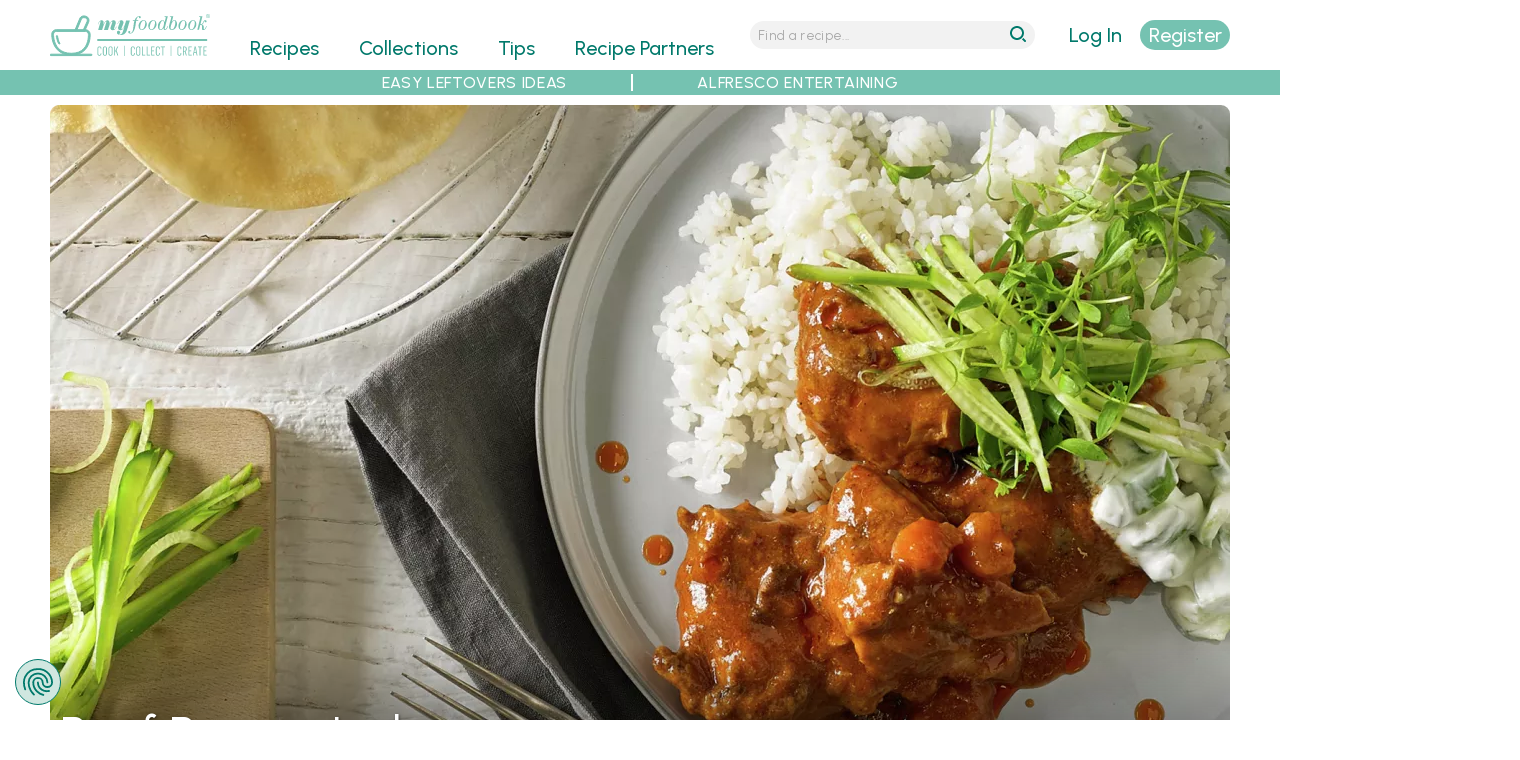

--- FILE ---
content_type: text/html; charset=utf-8
request_url: https://myfoodbook.com.au/recipes/show/beef-rogan-josh
body_size: 18446
content:
<!DOCTYPE html>
<html lang="en" dir="ltr">
<head>
  <title>Beef Rogan Josh Recipe | myfoodbook</title>
  <meta http-equiv="Content-Type" content="text/html; charset=utf-8" />
<link rel="shortcut icon" href="https://myfoodbook.com.au/sites/all/themes/custom/mfb/favicon.ico" type="image/vnd.microsoft.icon" />
<meta name="viewport" content="width=device-width, initial-scale=1, maximum-scale=5, minimum-scale=1, user-scalable=yes" />
<meta name="robots" content="index, follow, max-image-preview:large, max-snippet:-1, max-video-preview:-1" />
<link rel="preconnect" href="https://fonts.googleapis.com" />
<link rel="preconnect" href="https://fonts.gstatic.com" crossorigin="anonymous" />
<link rel="preload" href="https://myfoodbook.com.au/sites/all/themes/custom/mfb/images/menu-wh.svg" media="all and (min-width: 740px) and (min-device-width: 740px) and (max-width: 979.9px)" as="image" type="image/svg+xml" />
<link rel="preload" href="https://myfoodbook.com.au/sites/all/themes/custom/mfb/images/mfb-word.svg" media="all and (max-width: 739.9px)" as="image" type="image/svg+xml" />
<link rel="preload" href="https://myfoodbook.com.au/sites/all/themes/custom/mfb/images/magnify-wh.svg" media="all and (min-width: 740px) and (min-device-width: 740px) and (max-width: 979.9px)" as="image" type="image/svg+xml" />
<link rel="preload" href="https://myfoodbook.com.au/sites/all/themes/custom/mfb/images/mfb-na-logo.svg" media="all and (min-width: 740px) and (min-device-width: 740px) and (max-width: 979.9px)" as="image" type="image/svg+xml" />
<link rel="preload" href="https://myfoodbook.com.au/sites/all/themes/custom/mfb/images/mfb-no-logo.svg" media="all and (min-width: 980px) and (min-device-width: 980px)" as="image" type="image/svg+xml" />
<meta name="description" content="Create this Indian beef rogan josh recipe using the slow cooker for an easy and traditional recipe that will satisfy the whole family. Serve your beef rogan josh with papadams and steamed rice as an easy but flavourful dinner idea." />
<meta name="abstract" content="Create this authentic indian recipe for rogan josh with beef using your slow cooker. Serve this indian beef recipe with steamed rice or serve your curry with papadams for an easy but flavourful dinner recipe." />
<!-- Google Tag Manager -->
<script>(function(w,d,s,l,i){w[l]=w[l]||[];w[l].push({'gtm.start':
new Date().getTime(),event:'gtm.js'});var f=d.getElementsByTagName(s)[0],
j=d.createElement(s),dl=l!='dataLayer'?'&l='+l:'';j.async=true;j.src=
'https://www.googletagmanager.com/gtm.js?id='+i+dl;f.parentNode.insertBefore(j,f);
})(window,document,'script','dataLayer','GTM-NNH6VRB');</script>
<!-- End Google Tag Manager --><meta name="keywords" content="Indian Rogan Josh recipe, slow cooker Rogan Josh" />
<link rel="image_src" href="https://myfoodbook.com.au/sites/default/files/styles/schema_img/public/recipe_photo/Brev20165535_0.jpg" />
<link rel="preload" as="image" type="image/webp" imagesrcset="https://myfoodbook.com.au/sites/default/files/styles/card_c_mo_wp/public/recipe_photo/Brev20165535_0.jpg 2x, https://myfoodbook.com.au/sites/default/files/styles/card_c_molo_wp/public/recipe_photo/Brev20165535_0.jpg 1x" href="https://myfoodbook.com.au/sites/default/files/styles/card_c_mo_wp/public/recipe_photo/Brev20165535_0.jpg" media="all and (max-width: 739.9px)" />
<link rel="preload" as="image" type="image/webp" href="https://myfoodbook.com.au/sites/default/files/styles/card_c_na_wp/public/recipe_photo/Brev20165535_0.jpg" media="all and (min-width: 740px) and (min-device-width: 740px) and (max-width: 979.9px)" />
<link rel="preload" as="image" type="image/webp" href="https://myfoodbook.com.au/sites/default/files/styles/card_c_no_wp/public/recipe_photo/Brev20165535_0.jpg" media="all and (min-width: 980px) and (min-device-width: 980px) and (max-width: 1219.9px)" />
<link rel="preload" as="image" type="image/webp" href="https://myfoodbook.com.au/sites/default/files/styles/card_c_wd_wp/public/recipe_photo/Brev20165535_0.jpg" media="all and (min-width: 1220px) and (min-device-width: 1220px) and (max-width: 1459.9px)" />
<link rel="preload" as="image" type="image/webp" href="https://myfoodbook.com.au/sites/default/files/styles/card_c_xw_wp/public/recipe_photo/Brev20165535_0.jpg" media="all and (min-width: 1460px) and (min-device-width: 1460px)" />
<link rel="canonical" href="https://myfoodbook.com.au/recipes/show/beef-rogan-josh" />
<script id="mcjs">!function(c,h,i,m,p){m=c.createElement(h),p=c.getElementsByTagName(h)[0],m.async=1,m.src=i,p.parentNode.insertBefore(m,p)}(document,"script","https://chimpstatic.com/mcjs-connected/js/users/115325e3d2cc954921c67921c/c92fd9465d5840f78fbf4d464.js");</script><link rel="shortlink" href="https://myfoodbook.com.au/node/46495" />
<link rel="preload" href="https://fonts.googleapis.com/css2?family=Urbanist:ital,wght@0,300;0,400;0,500;0,600;1,300;1,400;1,500;1,600&amp;display=swap" as="style" onload="this.onload=null; this.rel=&#039;stylesheet&#039;;" />
<meta property="fb:admins" content="573163842" />
<meta property="og:type" content="website" />
<meta property="og:url" content="https://myfoodbook.com.au/recipes/show/beef-rogan-josh" />
<meta property="og:title" content="Beef Rogan Josh | myfoodbook with Breville" />
<meta property="og:description" content="Collect this Beef Rogan Josh recipe by Breville. MYFOODBOOK.COM.AU | MAKE FREE COOKBOOKS" />
<meta property="og:image" content="https://myfoodbook.com.au/sites/default/files/styles/schema_img_meta/public/recipe_photo/Brev20165535_0.jpg" />
<meta property="og:image:secure_url" content="https://myfoodbook.com.au/sites/default/files/styles/schema_img_meta/public/recipe_photo/Brev20165535_0.jpg" />
<meta property="og:image:alt" content="Beef Rogan Josh" />
    <meta name="google-site-verification" content="7tTGUEvOwzdGfzN5d4zljwnWkDP0yaD8HYxSioZKPG0" />
  <meta name="facebook-domain-verification" content="qk0qyz8v9gnmh8x76zaxmc8sqiooaa" />
  <link type="text/css" rel="stylesheet" href="https://myfoodbook.com.au/sites/default/files/css/css_vdZZu8wBIcDBpsh-_5W6Kmw2wqpE51CbyZc8klk1E-8.css" media="all" />
<link type="text/css" rel="stylesheet" href="https://myfoodbook.com.au/sites/default/files/css/css_XpbeY2nH1rI-xiZebeDjRnCmvow55UbgsjM6414DBEc.css" media="all" />
<link type="text/css" rel="stylesheet" href="https://myfoodbook.com.au/sites/default/files/css/css_ghQmVG6AUqP8ECP8G4GXkkeqyT4h73lxaXrOnFkafuA.css" media="all" />
<link type="text/css" rel="stylesheet" href="https://myfoodbook.com.au/sites/default/files/css/css_tUE2BwTcMrctU0Wok2ilk4RLxx9M9SjnAb0T3nzd2S8.css" media="all and (min-width: 740px) and (min-device-width: 740px), (max-device-width: 800px) and (min-width: 740px) and (orientation:landscape)" />
<link type="text/css" rel="stylesheet" href="https://myfoodbook.com.au/sites/default/files/css/css_uRWAwntcOMrzz-Gh4AFYAU7OivtYKOX6AiCIjMEah5U.css" media="all and (min-width: 980px) and (min-device-width: 980px), all and (max-device-width: 1024px) and (min-width: 1024px) and (orientation:landscape)" />
<link type="text/css" rel="stylesheet" href="https://myfoodbook.com.au/sites/default/files/css/css_v6qGDXUL7QFrt3Aed_WWv7bnWB5hYmL3OHEaHKMChCk.css" media="all and (min-width: 1220px) and (min-device-width: 1220px), (max-device-width: 1460px) and (min-width: 1460px) and (orientation: landscape)" />
<link type="text/css" rel="stylesheet" href="https://myfoodbook.com.au/sites/default/files/css/css_namvfwygad1HZe8Egpzi9-U6igDP2Rs2Q1Cx3Op1P6o.css" media="all and (min-width: 1460px)" />
<link type="text/css" rel="stylesheet" href="https://myfoodbook.com.au/sites/default/files/css/css_zqH0IMpQoFgA-mh3PbeF4i_WGDIYoP5VFxMT6SjEQJs.css" media="all" />
<link type="text/css" rel="stylesheet" href="https://myfoodbook.com.au/sites/default/files/css/css_wAcUiuqgJ3UvhvkBmipoiWvHD4UvT4lQzu1pDqD-nTw.css" media="all and (min-width: 740px) and (min-device-width: 740px), (max-device-width: 800px) and (min-width: 740px) and (orientation:landscape)" />
<link type="text/css" rel="stylesheet" href="https://myfoodbook.com.au/sites/default/files/css/css_JHHdQjhYC_UeOJMmrAEYM527iKnDt-HKuWCcUEqLh_o.css" media="all and (min-width: 980px) and (min-device-width: 980px), all and (max-device-width: 1024px) and (min-width: 1024px) and (orientation:landscape)" />
<link type="text/css" rel="stylesheet" href="https://myfoodbook.com.au/sites/default/files/css/css_U3qGseERdUK3ZtZhY3YV6b-QFnubu8hLJbZmP8mAWo4.css" media="all and (min-width: 1220px) and (min-device-width: 1220px), (max-device-width: 1460px) and (min-width: 1460px) and (orientation: landscape)" />
<link type="text/css" rel="stylesheet" href="https://myfoodbook.com.au/sites/default/files/css/css_44utbubozznhZeaQvvmeLlwgYGKM0n9gxo5Ofq7p5Ds.css" media="all and (min-width: 1460px)" />

<!--[if (lt IE 9)&(!IEMobile)]>
<link type="text/css" rel="stylesheet" href="https://myfoodbook.com.au/sites/default/files/css/css_bZ7oZ020DnZ1FpsiyuZCuf7AkkiWctUVet2P6B5lSqM.css" media="all" />
<![endif]-->

<!--[if gte IE 9]><!-->
<link type="text/css" rel="stylesheet" href="https://myfoodbook.com.au/sites/default/files/css/css_XK2BgcSROIPuOgnX6YZ6SAfoKRSDPIUPWdk2YFmkWyQ.css" media="all" />
<!--<![endif]-->
    <script type="text/javascript" src="https://myfoodbook.com.au/sites/default/files/js/js_PERenq8INGBthxxPGejXiWNL5K8Vo6bwmOjEYi1X_qg.js"></script>
<script type="text/javascript">
<!--//--><![CDATA[//><!--
jQuery.migrateMute=true;jQuery.migrateTrace=false;
//--><!]]>
</script>
<script type="text/javascript" src="https://myfoodbook.com.au/sites/default/files/js/js_deJswwq82vTUi93MPpdfm25ylfTba6ryvlAfjEaeFbg.js"></script>
<script type="text/javascript" src="https://myfoodbook.com.au/sites/default/files/js/js_xgIFfZyvD2z1WCPBemIsfJd8vEP3rwgt7TKI6iXi2K0.js"></script>
<script type="text/javascript" src="https://myfoodbook.com.au/sites/default/files/js/js_B6yRUVelUzTvOKw2N4KIOvDgRzNbzkIAgk1No2Hz4sQ.js"></script>
<script type="text/javascript" src="https://myfoodbook.com.au/sites/default/files/js/js_nGuaFpcP5rF6kUo9NLOoXnUtQs5MMnsyMtw-a1q-Asc.js"></script>
<script type="text/javascript" defer="defer" src="https://www.google.com/recaptcha/api.js?hl=en"></script>
<script type="text/javascript" src="https://myfoodbook.com.au/sites/default/files/js/js_aGK4Rd0cD39TpNCLtBRu_xrkqGXtrhCgDCO_GjnZR-E.js"></script>
<script type="text/javascript" src="https://myfoodbook.com.au/sites/default/files/js/js_Y4G_fsbiteg-LiGdHCNN58sB-B1rNo8sOl1s8xfCRGs.js"></script>
<script type="text/javascript">
<!--//--><![CDATA[//><!--
jQuery.extend(Drupal.settings, {"basePath":"\/","pathPrefix":"","ajaxPageState":{"theme":"mfb","theme_token":"A-j3x6KSm4cs4iPH8qYGZ1_qiJHyYuQIA0fW1-AwxdQ","jquery_version":"3.6.4","jquery_version_token":"RB08AQ--lQXMm325TC2DPwX87RfoAayEd5aWcTV8m8Y","js":{"sites\/all\/themes\/custom\/mfb\/js\/lite-yt-embed.js":1,"sites\/default\/files\/minify\/jquery.3.6.4.min.js":1,"sites\/default\/files\/minify\/jquery-extend-3.4.0.min.js":1,"sites\/default\/files\/minify\/jquery-migrate.3.4.1.min.js":1,"misc\/jquery-extend-3.4.0.js":1,"sites\/default\/files\/minify\/jquery-html-prefilter-3.5.0-backport.min.js":1,"sites\/default\/files\/minify\/jquery.once.min.js":1,"sites\/default\/files\/minify\/drupal.min.js":1,"sites\/all\/modules\/contrib\/jquery_update\/js\/jquery_browser.js":1,"sites\/default\/files\/minify\/jquery-ui.1.13.2.min.js":1,"sites\/all\/libraries\/blazy\/blazy.min.js":1,"sites\/all\/modules\/contrib\/blazy\/js\/dblazy.min.js":1,"sites\/all\/modules\/contrib\/blazy\/js\/bio.min.js":1,"sites\/all\/modules\/contrib\/blazy\/js\/bio.media.min.js":1,"sites\/all\/modules\/contrib\/blazy\/js\/blazy.load.min.js":1,"sites\/default\/files\/minify\/jquery.cookie.min_0.js":1,"sites\/all\/modules\/contrib\/jquery_update\/replace\/jquery.form\/4\/jquery.form.min.js":1,"sites\/all\/libraries\/slick\/slick\/slick.min.js":1,"sites\/all\/libraries\/history.js\/scripts\/bundled\/html4+html5\/jquery.history.js":1,"sites\/default\/files\/minify\/ajax.min.js":1,"sites\/default\/files\/minify\/jquery_update.min.js":1,"sites\/default\/files\/minify\/admin_devel.min.js":1,"sites\/default\/files\/minify\/progress.min.js":1,"sites\/default\/files\/minify\/modal.min.js":1,"sites\/default\/files\/minify\/mfb_recipes_anon.min.js":1,"sites\/default\/files\/minify\/mfb_recipes_review_anon.min.js":1,"sites\/all\/modules\/contrib\/slick\/js\/slick.load.min.js":1,"sites\/default\/files\/minify\/mfb_user.min.js":1,"sites\/default\/files\/minify\/captcha.min.js":1,"sites\/default\/files\/minify\/webform.min.js":1,"sites\/default\/files\/minify\/fivestar.ajax.min.js":1,"sites\/default\/files\/minify\/base.min.js":1,"sites\/default\/files\/minify\/ajax_view.min.js":1,"sites\/default\/files\/minify\/textarea.min.js":1,"sites\/default\/files\/minify\/fivestar.min.js":1,"https:\/\/www.google.com\/recaptcha\/api.js?hl=en":1,"sites\/all\/modules\/contrib\/recaptcha\/js\/recaptcha.js":1,"sites\/all\/modules\/contrib\/views_ajax_history\/views_ajax_history.js":1,"sites\/default\/files\/minify\/jquery.hoverIntent.minified.min.js":1,"sites\/default\/files\/minify\/jquery.colorbox.min.js":1,"sites\/default\/files\/minify\/mfb.min.js":1,"sites\/all\/modules\/contrib\/jquery_update\/js\/jquery_position.js":1},"css":{"sites\/all\/libraries\/slick\/slick\/slick.css":1,"sites\/all\/libraries\/slick\/slick\/slick-theme.css":1,"sites\/all\/modules\/contrib\/slick\/css\/layout\/slick.module.css":1,"sites\/all\/modules\/contrib\/slick\/css\/theme\/slick.theme.css":1,"misc\/ui\/jquery.ui.core.css":1,"misc\/ui\/jquery.ui.theme.css":1,"sites\/all\/modules\/contrib\/blazy\/css\/blazy.css":1,"sites\/all\/modules\/contrib\/blazy\/css\/components\/blazy.loading.css":1,"sites\/all\/modules\/contrib\/slick\/css\/theme\/slick.theme--classic.css":1,"sites\/all\/modules\/contrib\/blazy\/css\/components\/blazy.filter.css":1,"sites\/all\/modules\/contrib\/blazy\/css\/components\/blazy.ratio.css":1,"sites\/all\/modules\/contrib\/better_messages\/better_messages_admin.css":1,"sites\/all\/modules\/contrib\/ctools\/css\/ctools.css":1,"sites\/all\/modules\/contrib\/ctools\/css\/modal.css":1,"sites\/all\/modules\/contrib\/print\/print_ui\/css\/print_ui.theme.css":1,"sites\/all\/modules\/contrib\/webform\/css\/webform.css":1,"sites\/all\/modules\/contrib\/fivestar\/css\/fivestar.css":1,"public:\/\/honeypot\/honeypot.css":1,"public:\/\/food_preference1\/food_pref13.css":1,"sites\/all\/modules\/custom\/mfb_recipes\/css\/mfb_recipes_collect-mo.scss":1,"sites\/all\/modules\/custom\/mfb_user\/css\/mfb-user-mo.scss":1,"sites\/all\/themes\/custom\/mfb\/css\/mo\/mfb-collcat-mo.scss":1,"sites\/all\/themes\/custom\/mfb\/css\/mo\/mfb-slick-mo.scss":1,"sites\/all\/themes\/custom\/mfb\/css\/mo\/mfb-mainlanding-mo.scss":1,"sites\/all\/modules\/custom\/mfb_recipes\/css\/mfb_recipes_collect-na.scss":1,"sites\/all\/modules\/custom\/mfb_user\/css\/mfb-user-na.scss":1,"sites\/all\/themes\/custom\/mfb\/css\/na\/mfb-collcat-na.scss":1,"sites\/all\/themes\/custom\/mfb\/css\/na\/mfb-slick-na.scss":1,"sites\/all\/themes\/custom\/mfb\/css\/na\/mfb-mainlanding-na.scss":1,"sites\/all\/modules\/custom\/mfb_user\/css\/mfb-user-no.scss":1,"sites\/all\/themes\/custom\/mfb\/css\/no\/mfb-collcat-no.scss":1,"sites\/all\/themes\/custom\/mfb\/css\/no\/mfb-slick-no.scss":1,"sites\/all\/themes\/custom\/mfb\/css\/no\/mfb-mainlanding-no.scss":1,"sites\/all\/modules\/custom\/mfb_user\/css\/mfb-user-wd.scss":1,"sites\/all\/themes\/custom\/mfb\/css\/wd\/mfb-collcat-wd.scss":1,"sites\/all\/themes\/custom\/mfb\/css\/wd\/mfb-slick-wd.scss":1,"sites\/all\/themes\/custom\/mfb\/css\/wd\/mfb-mainlanding-wd.scss":1,"sites\/all\/modules\/custom\/mfb_user\/css\/mfb-user-xw.scss":1,"sites\/all\/themes\/custom\/mfb\/css\/xw\/mfb-collcat-xw.scss":1,"sites\/all\/themes\/custom\/mfb\/css\/xw\/mfb-slick-xw.scss":1,"sites\/all\/themes\/custom\/mfb\/css\/xw\/mfb-mainlanding-xw.scss":1,"sites\/all\/themes\/contrib\/omega\/alpha\/css\/alpha-reset.css":1,"sites\/all\/themes\/contrib\/omega\/alpha\/css\/alpha-mobile.css":1,"sites\/all\/themes\/contrib\/omega\/alpha\/css\/alpha-alpha.css":1,"sites\/all\/themes\/custom\/mfb\/css\/lite-yt-embed.css":1,"sites\/all\/themes\/custom\/mfb\/css\/global.scss":1,"sites\/all\/themes\/custom\/mfb\/css\/colorbox.css":1,"sites\/all\/themes\/custom\/mfb\/css\/cboxresponsive.css":1,"sites\/all\/themes\/custom\/mfb\/css\/mo\/mfb-recipe-mo.scss":1,"sites\/all\/themes\/custom\/mfb\/css\/mo\/mfb-style-mo.scss":1,"sites\/all\/themes\/custom\/mfb\/css\/na\/mfb-recipe-na.scss":1,"sites\/all\/themes\/custom\/mfb\/css\/na\/mfb-style-na.scss":1,"sites\/all\/themes\/custom\/mfb\/css\/no\/mfb-recipe-no.scss":1,"sites\/all\/themes\/custom\/mfb\/css\/no\/mfb-style-no.scss":1,"sites\/all\/themes\/custom\/mfb\/css\/wd\/mfb-recipe-wd.scss":1,"sites\/all\/themes\/custom\/mfb\/css\/wd\/mfb-style-wd.scss":1,"sites\/all\/themes\/custom\/mfb\/css\/xw\/mfb-recipe-xw.scss":1,"sites\/all\/themes\/custom\/mfb\/css\/xw\/mfb-style-xw.scss":1,"ie::normal::sites\/all\/themes\/custom\/mfb\/css\/mfb-alpha-default.scss":1,"ie::normal::sites\/all\/themes\/custom\/mfb\/css\/mfb-alpha-default-normal.scss":1,"ie::normal::sites\/all\/themes\/custom\/mfb\/css\/grid\/alpha_default\/normal\/alpha-default-normal-24.css":1,"narrow::sites\/all\/themes\/custom\/mfb\/css\/mfb-alpha-default.scss":1,"narrow::sites\/all\/themes\/custom\/mfb\/css\/mfb-alpha-default-narrow.scss":1,"sites\/all\/themes\/custom\/mfb\/css\/grid\/alpha_default\/narrow\/alpha-default-narrow-24.css":1,"normal::sites\/all\/themes\/custom\/mfb\/css\/mfb-alpha-default.scss":1,"normal::sites\/all\/themes\/custom\/mfb\/css\/mfb-alpha-default-normal.scss":1,"sites\/all\/themes\/custom\/mfb\/css\/grid\/alpha_default\/normal\/alpha-default-normal-24.css":1,"wide::sites\/all\/themes\/custom\/mfb\/css\/mfb-alpha-default.scss":1,"wide::sites\/all\/themes\/custom\/mfb\/css\/mfb-alpha-default-wide.scss":1,"sites\/all\/themes\/custom\/mfb\/css\/grid\/alpha_default\/wide\/alpha-default-wide-24.css":1,"extrawide::sites\/all\/themes\/custom\/mfb\/css\/mfb-alpha-default.scss":1,"extrawide::sites\/all\/themes\/custom\/mfb\/css\/mfb-alpha-default-extrawide.scss":1,"sites\/all\/themes\/custom\/mfb\/css\/grid\/alpha_default\/extrawide\/alpha-default-extrawide-24.css":1}},"CToolsModal":{"loadingText":"Loading...","closeText":"Close Window","closeImage":"\u003Cimg src=\u0022https:\/\/myfoodbook.com.au\/sites\/all\/modules\/contrib\/ctools\/images\/icon-close-window.png\u0022 alt=\u0022Close window\u0022 title=\u0022Close window\u0022 \/\u003E","throbber":"\u003Cimg src=\u0022https:\/\/myfoodbook.com.au\/sites\/all\/modules\/contrib\/ctools\/images\/throbber.gif\u0022 alt=\u0022Loading\u0022 title=\u0022Loading...\u0022 \/\u003E"},"collect":{"modalSize":{"type":"scale","width":0.90000000000000002,"height":"auto"},"modalOptions":{"opacity":0.5,"background-color":"#000"},"animation":"fadeIn","modalTheme":"CToolsAnonModal","throbber":"\u003Cimg src=\u0022https:\/\/myfoodbook.com.au\/\u0022 alt=\u0022\u0022 \/\u003E"},"review":{"modalSize":{"type":"scale","width":"1"},"modalOptions":{"opacity":0.5,"background-color":"#000"},"animation":"fadeIn","modalTheme":"CToolsReviewAnonModal","throbber":"\u003Cimg src=\u0022https:\/\/myfoodbook.com.au\/\u0022 alt=\u0022\u0022 \/\u003E"},"currentUser":0,"basepath":"https:\/\/myfoodbook.com.au","login":{"modalSize":{"type":"scale","width":"1","height":".7"},"modalOptions":{"opacity":0.5,"background-color":"#000"},"animation":"fadeIn","modalTheme":"CToolsLoginModal","throbber":"\u003Cimg src=\u0022https:\/\/myfoodbook.com.au\/\u0022 alt=\u0022\u0022 \/\u003E"},"register":{"modalSize":{"type":"scale","width":"1","height":".9"},"modalOptions":{"opacity":0.5,"background-color":"#000"},"animation":"fadeIn","modalTheme":"CToolsRegisterModal","throbber":"\u003Cimg src=\u0022https:\/\/myfoodbook.com.au\/\u0022 alt=\u0022\u0022 \/\u003E"},"resetpass":{"modalSize":{"type":"scale","width":"1","height":".7"},"modalOptions":{"opacity":0.5,"background-color":"#000"},"animation":"fadeIn","modalTheme":"CToolsResetPassModal","throbber":"\u003Cimg src=\u0022https:\/\/myfoodbook.com.au\/\u0022 alt=\u0022\u0022 \/\u003E"},"ajax":{"edit-submit--2":{"callback":"mfb_ajax_callback_shoplist","wrapper":"webform-client-form-56392","event":"mousedown","keypress":true,"prevent":"click","url":"\/system\/ajax","submit":{"_triggering_element_name":"op","_triggering_element_value":"Send my shopping list"}},"edit-vote--2":{"callback":"fivestar_ajax_submit","event":"change","url":"\/system\/ajax","submit":{"_triggering_element_name":"vote"}}},"urlIsAjaxTrusted":{"\/system\/ajax":true,"\/recipes\/show\/beef-rogan-josh":true,"\/views\/ajax":true,"\/recipes\/show\/beef-rogan-josh#review-form":true},"better_exposed_filters":{"views":{"banners":{"displays":{"horitop_partner":{"filters":[]},"horitop":{"filters":[]},"horimid_partner":{"filters":[]},"horimid":{"filters":[]},"horibot_partner":{"filters":[]},"horibot":{"filters":[]}}},"recipes_single":{"displays":{"recipe_image":{"filters":[]},"recipe_rating":{"filters":[]},"recipe_desc":{"filters":[]},"shop_list_button":{"filters":[]},"recipe_related_items":{"filters":[]},"attachment_1":{"filters":[]},"nutrition":{"filters":[]},"recipe_chef":{"filters":[]},"recipe_printable":{"filters":[]},"attachment_2":{"filters":[]},"method_video":{"filters":[]},"recipe_video_wistia":{"filters":[]},"enhanced_products_itk":{"filters":[]},"enhanced_products_product":{"filters":[]},"block":{"filters":[]},"social_shares":{"filters":[]},"see_more_recipes":{"filters":[]},"block_9":{"filters":[]}}},"menu_plans":{"displays":{"affiliate_products_intro":{"filters":[]},"affiliate_disclaimer":{"filters":[]},"affiliate_products":{"filters":[]}}},"comments_block":{"displays":{"block":{"filters":[]}}}}},"blazy":{"loadInvisible":false,"offset":100,"saveViewportOffsetDelay":50,"validateDelay":25,"container":""},"blazyIo":{"enabled":false,"disconnect":false,"rootMargin":"0px","threshold":[0]},"slick":{"accessibility":true,"adaptiveHeight":false,"autoplay":false,"autoplaySpeed":3000,"pauseOnHover":true,"pauseOnDotsHover":false,"arrows":true,"downArrow":false,"downArrowTarget":"","downArrowOffset":0,"centerMode":false,"centerPadding":"50px","dots":false,"dotsClass":"slick-dots","draggable":true,"fade":false,"focusOnSelect":false,"infinite":true,"initialSlide":0,"lazyLoad":"ondemand","mouseWheel":false,"randomize":false,"rows":1,"slidesPerRow":1,"slide":"","slidesToShow":1,"slidesToScroll":1,"speed":500,"swipe":true,"swipeToSlide":false,"edgeFriction":0.34999999999999998,"touchMove":true,"touchThreshold":5,"useCSS":true,"cssEase":"ease","cssEaseBezier":"","cssEaseOverride":"","useTransform":true,"easing":"linear","variableWidth":false,"vertical":false,"verticalSwiping":false,"waitForAnimate":true},"viewsAjaxHistory":{"renderPageItem":0},"views":{"ajax_path":"\/views\/ajax","ajaxViews":{"views_dom_id:9015151255132eaf9f0dc21c04915482":{"view_name":"comments_block","view_display_id":"block","view_args":"46495\/2874","view_path":"node\/46495","view_base_path":null,"view_dom_id":"9015151255132eaf9f0dc21c04915482","pager_element":0}}},"recaptcha":{"class":"g-recaptcha"}});
//--><!]]>
</script>
  <!--[if lt IE 9]><script src="http://html5shiv.googlecode.com/svn/trunk/html5.js"></script><![endif]-->
  <link rel="apple-touch-icon" sizes="192x192" href="/sites/default/files/atiw.png" />
</head>
<body class="html not-front not-logged-in page-node page-node- page-node-46495 node-type-recipe context-recipes role-anonymous-user">
  <div id="skip-link">
    <a href="#main-content" class="element-invisible element-focusable">Skip to main content</a>
  </div>
  <meta id="mfb-page-id" mfb-page-id-value="46495" /><meta id="mfb-page-type" mfb-page-type-value="recipe" /><meta id="mfb-partner-id" mfb-partner-id-value="2874" /><meta id="mfb-partner-name" mfb-partner-name-value="Breville" />
<div itemscope itemtype="https://schema.org/Recipe">  
  <noscript><iframe src="https://www.googletagmanager.com/ns.html?id=GTM-NNH6VRB"
height="0" width="0" style="display:none;visibility:hidden"></iframe></noscript>  <div class="page clearfix" id="page"> <header id="section-header" class="section section-header"><div id="zone-new-branding-wrapper" class="zone-wrapper zone-new-branding-wrapper clearfix"><div id="zone-new-branding" class="zone zone-new-branding clearfix container-24"><div class="grid-7 region region-new-branding" id="region-new-branding"><div class="region-inner region-new-branding-inner"><div class="block block-block block-41 block-block-41 odd block-without-title" id="block-block-41"><div class="block-inner clearfix"><div class="content clearfix"><div class="minimenulink"><a alt="menu" class="mobmenulink" href="#"><img alt="menu" height="30" id="minimenulink" loading="eager" src="/sites/all/themes/custom/mfb/images/menu-wh.svg" width="30" /></a></div><div class="logo-container"><div class="minilogo"><a href="/" title="myfoodbook home"><img alt="mfb logo" border="0" class="bg-logo" height="130" loading="eager" src="/sites/all/themes/custom/mfb/images/logo-tr.svg" width="400" /></a></div></div><div class="minisrchlink"><a alt="search" class="mobsrchlink" href="#"><img alt="search" height="30" id="minisrchlink" loading="eager" src="/sites/all/themes/custom/mfb/images/magnify-wh.svg" width="30" /></a></div></div></div></div></div></div><div class="grid-13 region region-menu" id="region-menu"><div class="region-inner region-menu-inner"> <nav class="navigation"><h2 class="element-invisible">Main menu</h2><ul id="main-menu" class="links inline clearfix main-menu"><li class="menu-496 first"><a href="/categories" class="menu-496">Recipes</a></li><li class="menu-968"><a href="/collections">Collections</a></li><li class="menu-2966"><a href="/tips">Tips</a></li><li class="menu-500"><a href="/recipe-partners">Recipe Partners</a></li><li class="menu-497"><a href="/learn-more" style="color:#3597ca;">Make FREE Cookbooks - Learn More</a></li><li class="menu-5471"><a href="/user/nojs/register" class="ctools-use-modal ctools-modal-register" id="mob-register-link">Sign Up</a></li><li class="menu-5470"><a href="/user/nojs/login" class="ctools-use-modal ctools-modal-login" id="mob-login-link">Log in here</a></li><li class="menu-4400 last"><a href="/search-recipes" id="menu-search" class="menu_icon menu-search">Search</a></li></ul> </nav><div class="block block-mfb-recipes block-menu-mini-search block-mfb-recipes-menu-mini-search odd block-without-title" id="block-mfb-recipes-menu-mini-search"><div class="block-inner clearfix"><div class="content clearfix"><form accept-charset="UTF-8" action="/search-recipes" id="menu-mini-search" method="get"><input alt="Search Recipes" id="menu-mini-text" maxlength="128" name="search" placeholder="Find a recipe..." type="text" value="" /><input id="menu-mini-submit" type="submit" value="go" /></form></div></div></div></div></div><div class="grid-4 region region-new-userlogin" id="region-new-userlogin"><div class="region-inner region-new-userlogin-inner"><div class="block block-mfb-user block-user-actions block-mfb-user-user-actions odd block-without-title" id="block-mfb-user-user-actions"><div class="block-inner clearfix"><div class="content clearfix"><div id="act-options"><div id="refreshlogin"><a href="/user/nojs/login" class="ctools-use-modal ctools-modal-login" rel="nofollow">Log In</a></div><div id="refreshsignup"><a href="/user/nojs/register/46495" class="ctools-use-modal ctools-modal-register">Register</a></div></div></div></div></div><div class="block block-mfb-user block-mainmenu-submenu block-mfb-user-mainmenu-submenu even block-without-title" id="block-mfb-user-mainmenu-submenu"><div class="block-inner clearfix"><div class="content clearfix"><ul id="submenu-ma"><li id="submenu-hd"><p>My Account</p></li><li id="submenu-cb"><a href="/user/mycookbooks">My Cookbooks</a></li><li id="submenu-mr"><a href="/user/myrecipes">My Recipes</a></li><li id="submenu-mp"><a href="/user/0/edit">My Profile</a></li><li id="submenu-so"><a href="/user/logout">Sign Out</a></li><li id="submenu-hp"><a href="/faqs">Help</a></li></ul></div></div></div></div></div><div class="grid-24 region region-new-submenu" id="region-new-submenu"><div class="region-inner region-new-submenu-inner"> <section class="block block-menu block-menu-sub-menu block-menu-menu-sub-menu odd" id="block-menu-menu-sub-menu"><div class="block-inner clearfix"><h2 class="block-title">Sub Menu</h2><div class="content clearfix"><ul class="menu"><li class="first leaf"><a href="/collections/make-the-most-of-christmas-leftovers" title="Easy Leftovers Ideas">EASY LEFTOVERS IDEAS</a></li><li class="last leaf"><a href="/collections/aussie-alfresco-egg-recipes-for-summer-entertaining" title="Alfresco Entertaining">ALFRESCO ENTERTAINING</a></li></ul></div></div></section></div></div></div></div><div id="zone-new-search-wrapper" class="zone-wrapper zone-new-search-wrapper clearfix"><div id="zone-new-search" class="zone zone-new-search clearfix container-24"><div class="grid-24 region region-new-search" id="region-new-search"><div class="region-inner region-new-search-inner"><div class="block block-block block-53 block-block-53 odd block-without-title" id="block-block-53"><div class="block-inner clearfix"><div class="content clearfix"><div><form accept-charset="UTF-8" action="/search-recipes" id="header-quick-search" method="get"><label for="mini-search-str">search <span class="mfb"><b>my</b>foodbook</span></label><input alt="Search Recipes" class="search-str-sml" id="mini-search-str" maxlength="128" name="search" placeholder="Find a recipe..." type="text" value="" /><input class="search-btn-sml" id="input-search-btn-sml" type="submit" value="go" /> </form></div></div></div></div></div></div></div></div></header> <section id="section-content" class="section section-content"><div id="zone-new-content-wrapper" class="zone-wrapper zone-new-content-wrapper clearfix"><div id="zone-new-content" class="zone zone-new-content clearfix container-24"><div class="grid-24 region region-new-content" id="region-new-content"><div class="region-inner region-new-content-inner"><div class="block block-views block-banners-horitop block-views-banners-horitop odd block-without-title" id="block-views-banners-horitop"><div class="block-inner clearfix"><div class="content clearfix"><div><div class="view-empty"><div></div></div></div></div></div></div><div class="block block-views block-recipes-single-recipe-image block-views-recipes-single-recipe-image even block-without-title" id="block-views-recipes-single-recipe-image"><div class="block-inner clearfix"><div class="content clearfix"><div class="view view-recipes-single view-id-recipes_single view-display-id-recipe_image newcarousel-large recipe view-dom-id-513cb6625b10d0fdef7de4b4feb26677"><div class="view-content"><div class="slick blazy slick--optionset--mfb-new-carousel slick--view--recipes-single slick--view--recipes-single--recipe-image unslick" data-blazy="" id="slick-views-recipes-single-recipe-image-1" dir=""><div class="slick__slide slide slide--0"><div class="cp-car-photo"><meta itemprop="image" content="https://myfoodbook.com.au/sites/default/files/styles/schema_img/public/recipe_photo/Brev20165535_0.jpg"><a class="magnify fancybox tme" href="#" title="Beef Rogan Josh" data-iid="magnify" data-nid="46495"><picture> <source media="(min-width:1460px)" srcset="/sites/default/files/styles/card_c_xw_wp/public/recipe_photo/Brev20165535_0.jpg 1420w"> <source media="(min-width:1460px)" srcset="/sites/default/files/styles/card_c_xw/public/recipe_photo/Brev20165535_0.jpg 1420w"> <source media="(min-width:1220px)" srcset="/sites/default/files/styles/card_c_wd_wp/public/recipe_photo/Brev20165535_0.jpg 1180w"> <source media="(min-width:1220px)" srcset="/sites/default/files/styles/card_c_wd/public/recipe_photo/Brev20165535_0.jpg 1180w"> <source media="(min-width:980px)" srcset="/sites/default/files/styles/card_c_no_wp/public/recipe_photo/Brev20165535_0.jpg 940w"> <source media="(min-width:980px)" srcset="/sites/default/files/styles/card_c_no/public/recipe_photo/Brev20165535_0.jpg 940w"> <source media="(min-width:740px)" srcset="/sites/default/files/styles/card_c_na_wp/public/recipe_photo/Brev20165535_0.jpg 800w"> <source media="(min-width:740px)" srcset="/sites/default/files/styles/card_c_na/public/recipe_photo/Brev20165535_0.jpg 800w"> <source srcset="/sites/default/files/styles/card_c_mo_wp/public/recipe_photo/Brev20165535_0.jpg 2x, /sites/default/files/styles/card_c_molo_wp/public/recipe_photo/Brev20165535_0.jpg 1x"> <source srcset="/sites/default/files/styles/card_c_mo/public/recipe_photo/Brev20165535_0.jpg 2x, /sites/default/files/styles/card_c_molo/public/recipe_photo/Brev20165535_0.jpg 1x"> <img src="/sites/default/files/styles/card_c_molo/public/recipe_photo/Brev20165535_0.jpg" width="420" height="420" alt="Beef Rogan Josh"></picture></a></div><div class="cp-car-titlelogo"><h1 class="cp-car-title" itemprop="name">Beef Rogan Josh</h1></div><span itemprop="author" itemscope itemtype="http://schema.org/Person"><meta itemprop="name" content="myfoodbook with Breville" /></span></div></div></div></div></div></div></div><div class="block block-views block-recipes-single-recipe-rating block-views-recipes-single-recipe-rating odd block-without-title" id="block-views-recipes-single-recipe-rating"><div class="block-inner clearfix"><div class="content clearfix"><div class="view view-recipes-single view-id-recipes_single view-display-id-recipe_rating details view-dom-id-3c5275b96c5893c5d2ce0b7bb85d5ca7"><div class="view-content"><div><div class="recipe-props"><div class="recipe-prop-item prep-time"><span class="schema-item"><meta itemprop="prepTime" content="PT1H15M"><span class="label">Prep:</span>&nbsp;&nbsp;1 hrs 15 mins</span></div><div class="recipe-prop-item cook-time"><span class="schema-item"><meta itemprop="cookTime" content="PT8H0M"><span class="label">Cook:</span>&nbsp;&nbsp;4 hrs 20 mins or 8 hours on low</span></div><div class="recipe-prop-item serves"><span class="schema-item"><meta itemprop="recipeYield" content="4"><span class="label">Serves:</span>&nbsp;&nbsp;4</span></div><div class="recipe-rating"><span itemscope="" itemtype="https://schema.org/AggregateRating" itemprop="aggregateRating"><form class="fivestar-widget" action="/recipes/show/beef-rogan-josh" method="post" id="fivestar-custom-widget" accept-charset="UTF-8"><div><div class="clearfix fivestar-average-text fivestar-average-stars fivestar-form-item fivestar-default"><div class="form-item form-type-fivestar form-item-vote"><div class="form-item form-type-select form-item-vote"> <select id="edit-vote--2" name="vote" class="form-select"><option value="-">Select rating</option><option value="20">Give it 1/5</option><option value="40">Give it 2/5</option><option value="60">Give it 3/5</option><option value="80" selected="selected">Give it 4/5</option><option value="100">Give it 5/5</option></select><div class="description"><div class="fivestar-summary fivestar-summary-average-count"><span class="average-rating">Average: 3.2</span><meta itemprop="ratingValue" content="3.2"><span class="total-votes"> (20 votes)</span><meta itemprop="ratingCount" content="20"></div></div></div></div></div><input class="fivestar-submit form-submit" type="submit" id="edit-fivestar-submit" name="op" value="Rate" /><input type="hidden" name="form_build_id" value="form-Ws5pWM01Vy4lXOn79aBdm-47WNd0ng--GCNh9JrXSnc" /><input type="hidden" name="form_id" value="fivestar_custom_widget" /></div></form><meta itemprop="worstRating" content = "1"><meta itemprop="bestRating" content = "5"></span></div></div><table class="recipe-details"><tbody><tr><td><div class="recipe-detail-item label">Difficulty:</div><div class="recipe-detail-item label">Cuisine:</div><div class="recipe-detail-item label">Saved:</div></td><td><meta itemprop="recipeCategory" content="Beef" /><div class="recipe-detail-item"><span class="dl d1 dl2" title="Easy"></span><span class="dl d2 dl2" title="Moderate"></span><span class="dl d3 dl2" title="Advanced"></span></div><div class="recipe-detail-item"><span itemprop="recipeCuisine"><a href="/cuisine/indian">Indian</a></span></div><div class="recipe-detail-item">217</div></td><td><div class="recipe-logo"><a href="/recipe-partners/breville"><img src="https://myfoodbook.com.au/sites/default/files/styles/pl_car_mo/public/partner_logo/breville.jpg?itok=7JZQWeZz" width="300" height="79" alt="Breville recipe collection using Breville appliances" title="Breville recipe collection using Breville appliances" /></a></div><div class="recipe-partner">Recipe by: <a href="https://www.breville.com/au/en/home/index.html" class="tme" target="_blank" rel="noopeners nofollow" title="Breville" data-iid="partner_url" data-nid="46495">Breville</a></div></td></tr></tbody></table></div></div></div></div></div></div><div class="block block-views block-recipes-single-recipe-desc block-views-recipes-single-recipe-desc even block-without-title" id="block-views-recipes-single-recipe-desc"><div class="block-inner clearfix"><div class="content clearfix"><div class="view view-recipes-single view-id-recipes_single view-display-id-recipe_desc recipe-desc view-dom-id-5011434313ef7f81b7abe631b4ea76a8"><div class="view-content"><div><div class="rec-desc"><meta itemprop="description" content="Create this Indian beef rogan josh recipe using the slow cooker for an easy and traditional recipe that will satisfy the whole family. Serve your beef rogan josh with papadams and steamed rice as an easy but flavourful dinner idea." />Recipe by Matt Wilkinson. This Indian beef recipe is made with the The Searing Slow Cooker by Breville. Sear first then slow cook for optimum flavour and convenience.</div><div class="recipe-credit"><div class="credit">Credit: Matt Wilkinson</div></div><div class="rec-buttons"> <a class="reviewr tme" href="#" data-iid="review-link" data-nid="46495" rel="nofollow" title="Review This Recipe"><img src="/sites/all/themes/custom/mfb/images/icon_review_555.svg" style="height:18px;width:20px;" alt="Review">&nbsp;Reviews</a><a class="printr" href="/print/46495" target="_blank" rel="nofollow"><img src="/sites/all/themes/custom/mfb/images/icon_print_555.svg" style="height:18px;width:18px;" alt="print" title="print">&nbsp;Print</a><a class="ctools-use-modal collectr ctools-modal-collect tme" data-iid="collect-link" data-nid="46495" href="/recipes/collect/nojs/46495" rel="nofollow" title="Save Recipe"><img src="/sites/all/themes/custom/mfb/images/icon_collect_555.svg" style="height:18px;width:18px;" alt="Collect">&nbsp;Save</a></div></div></div></div></div></div></div></div></div></div></div><div id="zone-new-video-wrapper" class="zone-wrapper zone-new-video-wrapper clearfix"><div id="zone-new-video" class="zone zone-new-video clearfix container-24"><div class="grid-24 region region-new-video" id="region-new-video"><div class="region-inner region-new-video-inner"> <section class="block block-webform block-client-block-56392 block-webform-client-block-56392 odd" id="block-webform-client-block-56392"><div class="block-inner clearfix"><h2 class="block-title">Recipe Shopping List</h2><div class="content clearfix"><form class="webform-client-form" enctype="multipart/form-data" action="/recipes/show/beef-rogan-josh" method="post" id="webform-client-form-56392" accept-charset="UTF-8"><div><div class="form-item webform-component webform-component-markup" id="webform-component-close"><p><a class="close-shop-list" href="#">x</a></p></div><div class="form-item webform-component webform-component-textarea" id="webform-component-ingredients"> <label class="element-invisible" for="edit-submitted-ingredients">Ingredients </label><div class="form-textarea-wrapper"><textarea id="edit-submitted-ingredients" name="submitted[ingredients]" cols="60" rows="5" class="form-textarea"></textarea></div></div><div class="form-item webform-component webform-component-markup" id="webform-component-email-to-label"><div class="email-to"><span class="form-required" title="This field is required.">*</span><span class="email-to-label"> Email shopping list to:</span></div></div><div class="form-item webform-component webform-component-email" id="webform-component-email-to"> <label class="element-invisible" for="edit-submitted-email-to">Email to <span class="form-required" title="This field is required.">*</span></label> <input class="email form-text form-email required" type="email" id="edit-submitted-email-to" name="submitted[email_to]" size="60" /></div><div class="form-item webform-component webform-component-markup" id="webform-component-agree-to-privacy-description"><div class="shop-list-privacy"><span class="form-required" title="This field is required.">*</span><span class="agree-to-terms"> I have read and agree to <span class="mfb"><b>my</b>foodbook's</span> <a href="/privacy" target="_blank">Privacy Policy</a></span></div></div><div class="form-item webform-component webform-component-checkboxes" id="webform-component-privacy"> <label class="element-invisible" for="edit-submitted-privacy">Privacy Policy agreement <span class="form-required" title="This field is required.">*</span></label><div id="edit-submitted-privacy" class="form-checkboxes"><div class="form-item form-type-checkbox form-item-submitted-privacy-accept-privacy-conditions"> <input type="checkbox" id="edit-submitted-privacy-1" name="submitted[privacy][accept_privacy_conditions]" value="accept_privacy_conditions" class="form-checkbox" /> <label class="option" for="edit-submitted-privacy-1">I have read and agree to the privacy policy </label></div></div></div><input type="hidden" name="submitted[ingredient_ids]" value="" /><input type="hidden" name="details[sid]" /><input type="hidden" name="details[page_num]" value="1" /><input type="hidden" name="details[page_count]" value="1" /><input type="hidden" name="details[finished]" value="0" /><input type="hidden" name="form_build_id" value="form--Zckf3HJnSk2a4ZqD0Yz_yFp_p0Srr9U9xVs7FngJ8o" /><input type="hidden" name="form_id" value="webform_client_form_56392" /><input type="hidden" name="honeypot_time" value="1768961756|FYZfO4tcRTNO-D7fZoYZOLyTBhUVQq0z3V8iOhND94Q" /><div class="email_address-textfield"><div class="form-item form-type-textfield form-item-email-address"> <label for="edit-email-address--2">Leave this field blank </label> <input autocomplete="off" type="text" id="edit-email-address--2" name="email_address" value="" size="20" maxlength="128" class="form-text" /></div></div><div class="form-actions form-wrapper" id="edit-actions--2"><input type="submit" id="edit-submit--2" name="op" value="Send my shopping list" class="form-submit" /></div></div></form></div></div></section></div></div></div></div><div id="zone-content-wrapper" class="zone-wrapper zone-content-wrapper clearfix"><div id="zone-content" class="zone zone-content clearfix container-24"></div></div><div id="zone-new-postscript-a-wrapper" class="zone-wrapper zone-new-postscript-a-wrapper clearfix"><div id="zone-new-postscript-a" class="zone zone-new-postscript-a clearfix container-24"><div class="grid-24 region region-new-postscript-a" id="region-new-postscript-a"><div class="region-inner region-new-postscript-a-inner"><div class="block block-views block-recipes-single-block block-views-recipes-single-block odd block-without-title" id="block-views-recipes-single-block"><div class="block-inner clearfix"><div class="content clearfix"><div class="view view-recipes-single view-id-recipes_single view-display-id-block view-dom-id-906f824110bc1a102ca3154dc5b8519e"><div class="view-header"><div class="view view-recipes-single view-id-recipes_single view-display-id-recipe_video_wistia view-dom-id-7c0d35ffaccedf2040e9dc58cd2cd478"></div><style>
.cp-title-inline {
color: #00796b;
font-size: 5vw;
font-weight: 500;
line-height: 6vw;
padding: 20px 10px;
}
.cp-title-inline.with-filter {
width: 80vw;
padding-top: 0px;
}
@media (min-width: 740px) {
.cp-title-inline {
font-size: 28px;
line-height: 36px;
}
.cp-title-inline.with-filter {
width: 90%;
}
}
</style></div><div class="view-content"><div><div class="element-invisible"> Beef Rogan Josh</div></div></div><div class="attachment attachment-after"><div class="view view-recipes-single view-id-recipes_single view-display-id-attachment_1 ingred-att"><div class="view-header"><div class="ingred-title">Ingredients:</div></div><div class="view-content"><div class="ingredients"><div class="component-title"> Marinade</div> <label class="container" itemprop="recipeIngredient"> <input type="checkbox" name="1kg beef chuck, gravy beef or brisket, diced 1cm x 1cm cube" value="32104-0">1kg beef chuck, gravy beef or brisket, diced 1cm x 1cm cube <span class="checkmark"></span></label></div><div class="ingredients"> <label class="container" itemprop="recipeIngredient"> <input type="checkbox" name=" 40ml mustard oil" value="32104-1"> 40ml mustard oil <span class="checkmark"></span></label></div><div class="ingredients"> <label class="container" itemprop="recipeIngredient"> <input type="checkbox" name=" 1 teaspoon Indian chilli powder" value="32104-2"> 1 teaspoon Indian chilli powder <span class="checkmark"></span></label></div><div class="ingredients"> <label class="container" itemprop="recipeIngredient"> <input type="checkbox" name=" 1 teaspoon turmeric" value="32104-3"> 1 teaspoon turmeric <span class="checkmark"></span></label></div><div class="ingredients"> <label class="container" itemprop="recipeIngredient"> <input type="checkbox" name=" 2 teaspoons salt flakes" value="32104-4"> 2 teaspoons salt flakes <span class="checkmark"></span></label></div><div class="ingredients"><div class="component-title"> Curry</div> <label class="container" itemprop="recipeIngredient"> <input type="checkbox" name="100ml olive oil" value="32105-0">100ml olive oil <span class="checkmark"></span></label></div><div class="ingredients"> <label class="container" itemprop="recipeIngredient"> <input type="checkbox" name=" 2 small white onions, sliced finely" value="32105-1"> 2 small white onions, sliced finely <span class="checkmark"></span></label></div><div class="ingredients"> <label class="container" itemprop="recipeIngredient"> <input type="checkbox" name=" 4 cloves garlic, grated on a microplane" value="32105-2"> 4 cloves garlic, grated on a microplane <span class="checkmark"></span></label></div><div class="ingredients"> <label class="container" itemprop="recipeIngredient"> <input type="checkbox" name=" 3cm knob of ginger, grated on a microplane" value="32105-3"> 3cm knob of ginger, grated on a microplane <span class="checkmark"></span></label></div><div class="ingredients"> <label class="container" itemprop="recipeIngredient"> <input type="checkbox" name=" 2 tablespoons sugar" value="32105-4"> 2 tablespoons sugar <span class="checkmark"></span></label></div><div class="ingredients"> <label class="container" itemprop="recipeIngredient"> <input type="checkbox" name=" 1 tablespoon ground cumin" value="32105-5"> 1 tablespoon ground cumin <span class="checkmark"></span></label></div><div class="ingredients"> <label class="container" itemprop="recipeIngredient"> <input type="checkbox" name=" 1 tablespoon ground coriander" value="32105-6"> 1 tablespoon ground coriander <span class="checkmark"></span></label></div><div class="ingredients"> <label class="container" itemprop="recipeIngredient"> <input type="checkbox" name=" 1/4 cup malt vinegar" value="32105-7"> 1/4 cup malt vinegar <span class="checkmark"></span></label></div><div class="ingredients"> <label class="container" itemprop="recipeIngredient"> <input type="checkbox" name=" 1/2 cup yoghurt" value="32105-8"> 1/2 cup yoghurt <span class="checkmark"></span></label></div><div class="ingredients"> <label class="container" itemprop="recipeIngredient"> <input type="checkbox" name=" 400g tin crushed tomatoes" value="32105-9"> 400g tin crushed tomatoes <span class="checkmark"></span></label></div></div><div class="view-footer"><div class="view view-recipes-single view-id-recipes_single view-display-id-shop_list_button view-dom-id-c013283ed1110730c29d7b08ab46c6cd"><div class="view-content"><div><div class="shopping-list"> <a href="#" id="shop-list-button" class="tme" data-iid="shop-list" data-nid="46495">Send a Shopping List</a></div><div> <a href="#" id="atc-button" class="atc tme" data-iid="atc" data-nid="46495">Add to Calendar</a></div><div class="atc-links"><div class="atc-link-header">Online Calendars</div><div class="atc-link"><a class="tme" data-iid="atc-google" data-nid="46495" href="https://calendar.google.com/calendar/render?action=TEMPLATE&dates=20260122T180000%2F20260122T180000&details=Reminder%20to%20make%20Beef%20Rogan%20Josh%0A%0ARecipe%20details%20available%20from%20myfoodbook:%20%20<a href=https://myfoodbook.com.au/recipes/show/beef-rogan-josh>https://myfoodbook.com.au/recipes/show/beef-rogan-josh</a>&text=Reminder%20to%20make%20Beef%20Rogan%20Josh"title="Add to Google Calendar" target="_blank" rel="nofollow noopener"><span class="l-icon"><img src="/sites/all/themes/custom/mfb/images/atc-google.svg" width="24" height="24" alt="Google" loading="lazy" /></span><span class="l-name"> Google</span></a></div><div class="atc-link"><a class="tme" data-iid="atc-outlook-com" data-nid="46495" href="https://outlook.live.com/calendar/0/deeplink/compose?body=Reminder%20to%20make%20Beef%20Rogan%20Josh.<br/><br/>Recipe%20details%20available%20from%20myfoodbook:%20%20https://myfoodbook.com.au/recipes/show/beef-rogan-josh&enddt=2026-01-22T18:00:00&path=%2Fcalendar%2Faction%2Fcompose&rru=addevent&startdt=2026-01-22T18:00:00&subject=Reminder%20to%20make%20Beef%20Rogan%20Josh" title="Add to Outlook.com Calendar" target="_blank" rel="nofollow noopener"><span class="l-icon"><img src="/sites/all/themes/custom/mfb/images/atc-outlook-com.svg" width="24" height="24" alt="Outlook.com" loading="lazy" /></span><span class="l-name"> Outlook.com</span></a></div><div class="atc-link-header">Calendar Apps</div><div class="atc-link"><a class="tme" data-iid="atc-apple-ics" data-nid="46495" href="data:text/calendar;charset=utf8,BEGIN:VCALENDAR%0AVERSION:2.0%0ABEGIN:VEVENT%0ADTSTART:20260122T180000%0ADTEND:20260122T180000%0ASUMMARY:Reminder%20to%20make%20Beef%20Rogan%20Josh%0ADESCRIPTION:Reminder%20to%20make%20Beef%20Rogan%20Josh%5Cn%5CnRecipe%20details%20available%20from%20myfoodbook:%20%20https://myfoodbook.com.au/recipes/show/beef-rogan-josh%0AEND:VEVENT%0AEND:VCALENDAR%0A" title="Add to Apple Calendar" rel="nofollow noopener"><span class="l-icon"><img src="/sites/all/themes/custom/mfb/images/atc-apple.svg" width="21" height="25" alt="Apple" loading="lazy" /></span><span class="l-name"> Apple</span></a></div><div class="l-info">(open in Safari)</div><div class="atc-link"><a class="tme" data-iid="atc-outlook-ics" data-nid="46495" href="data:text/calendar;charset=utf8,BEGIN:VCALENDAR%0AVERSION:2.0%0ABEGIN:VEVENT%0ADTSTART:20260122T180000%0ADTEND:20260122T180000%0ASUMMARY:Reminder%20to%20make%20Beef%20Rogan%20Josh%0ADESCRIPTION:Reminder%20to%20make%20Beef%20Rogan%20Josh%5Cn%5CnRecipe%20details%20available%20from%20myfoodbook:%20%20https://myfoodbook.com.au/recipes/show/beef-rogan-josh%0AEND:VEVENT%0AEND:VCALENDAR%0A" title="Add to Outlook Calendar" rel="nofollow noopener"><span class="l-icon"><img src="/sites/all/themes/custom/mfb/images/atc-outlook.svg" width="26" height="24" alt="Outlook" loading="lazy" /></span><span class="l-name"> Outlook</span></a></div><div class="atc-link"><a class="tme" data-iid="atc-other-ics" data-nid="46495" href="data:text/calendar;charset=utf8,BEGIN:VCALENDAR%0AVERSION:2.0%0ABEGIN:VEVENT%0ADTSTART:20260122T180000%0ADTEND:20260122T180000%0ASUMMARY:Reminder%20to%20make%20Beef%20Rogan%20Josh%0ADESCRIPTION:Reminder%20to%20make%20Beef%20Rogan%20Josh%5Cn%5CnRecipe%20details%20available%20from%20myfoodbook:%20%20https://myfoodbook.com.au/recipes/show/beef-rogan-josh%0AEND:VEVENT%0AEND:VCALENDAR%0A" title="Add to Other Calendar" rel="nofollow noopener"><span class="l-icon"><img src="/sites/all/themes/custom/mfb/images/atc-other.svg" width="23" height="26" alt="Other Apps" loading="lazy" /></span><span class="l-name"> Other Apps</span></a></div></div></div></div></div></div></div><div class="view view-recipes-single view-id-recipes_single view-display-id-attachment_2 method-att"><div class="view-header"><div class="method-title">Method:</div></div><div class="view-content"><div class="method"><div class="component-title"> Marinade</div><div class="item-list"><ol><li class="first last"><span class="method-step" itemprop="recipeInstructions">Place the beef in a medium size mixing bowl. Mix well with the mustard oil, chilli powder, turmeric, and salt. Allow to sit for an hour, longer if possible or you could even do the day before</span></li></ol></div></div><div class="method"><div class="component-title"> Curry</div><div class="item-list"><ol><li class="first"><span class="method-step" itemprop="recipeInstructions">For best results, use the Searing Slow Cooker ® by Breville</span></li><li><span class="method-step" itemprop="recipeInstructions">Use the MENU button to select HIGH SEAR. Select POWER/START to commence pre-heating the slow cooker. Add the olive oil and brown beef until golden brown, 3-4 minutes. Add the onions, ginger, and garlic and sweat down till tender (about 4-6 minutes)</span></li><li><span class="method-step" itemprop="recipeInstructions">At this point, add the sugar and spices and cook out for 2-3 minutes. Add the malt vinegar and continue cooking until reduced to a glaze</span></li><li><span class="method-step" itemprop="recipeInstructions"> Stir in the yoghurt and tinned tomatoes and bring up to the boil. Add the remainder of the marinade</span></li><li class="last"><span class="method-step" itemprop="recipeInstructions">Select the CANCEL button. Place the lid on and lock into place. Use the MENU button to select HIGH SLOW COOK. Adjust the timer to 4 hours and press POWER/START to start cooking , or if you want to put on before work, select LOW SLOW COOK and cook for 8 hours</span></li></ol></div></div></div><div class="view-footer"><div class="view view-recipes-single view-id-recipes_single view-display-id-recipe_chef view-dom-id-6e4049cab9a1cf53940f3520cea8a091"><div class="view-content"><div class="recipe-chef"><div class="ch-title"> Recipe by Matt Wilkinson</div><div class="ch-body"> <span class="ch-photo"><img src="https://myfoodbook.com.au/sites/default/files/styles/rc_ch/public/Matt%20Wilkinson%20%28photo.Kate%20Berry%29.jpg?itok=IbZH4j8M" width="300" height="200" alt="" /></span><p>Charming and ever-so-modest, Matt’s foodie muscles were carved under Michelin-starred chef Martin Wishart before arriving in Australia where he worked at Vue de monde and Circa. In 2010, he &amp; business soulmate Ben Foster opened <a href="http://popejoan.com.au" target="_blank">Pope Joan</a> in East Brunswick, Melbourne. In 2012 Matt published his first book, Mr. Wilkinson’s Favourite Vegetables, which has been translated into nine languages &amp; sold over 100, 000 copies worldwide. </p><p>Matt appreciates the importance of farmers and food producers to making his gastronomic plans a reality. He is a very proud ambassador of the Victorian Farmers’ Markets Association and a partner of boutique casual food eatery <a href="http://www.spudbar.com.au/Welcome_to_Spudbar.html" target="_blank">Spudbar</a> – serving ‘slow food – fast.’</p><p><a href="http://mrwilkinsons.com.au" target="_blank">mrwilkinsons.com.au </a></p><p>Breville have been working with some influential Australian Chefs, food bloggers and celebrites to inspire you to create delicious restaurant quality dishes at home. </p></div></div></div></div></div></div></div></div></div></div></div><div class="block block-views block-recipes-single-social-shares block-views-recipes-single-social-shares even block-without-title" id="block-views-recipes-single-social-shares"><div class="block-inner clearfix"><div class="content clearfix"><div class="view view-recipes-single view-id-recipes_single view-display-id-social_shares view-dom-id-9ebe88d88b75d6f4fdfcec2f7aaf652f"><div class="view-content"><div> <a class="newsocial tme" data-iid="social-fb" data-nid="46495" href="https://www.facebook.com/sharer/sharer.php?u=https://myfoodbook.com.au/recipes/show/beef-rogan-josh&amp;title=Beef+Rogan+Josh" title="Facebook" target="_blank" rel="noopener nofollow"><img src="/sites/all/themes/custom/mfb/images/icon_refresh_fb_colour.svg" alt="Facebook" width="80" height="28" loading="lazy" /></a><a class="newsocial tme" data-iid="social-pn" data-nid="46495" href="https://pinterest.com/pin/create/bookmarklet/?url=https://myfoodbook.com.au/recipes/show/beef-rogan-josh&amp;description=Beef+Rogan+Josh" title="Pintrest" target="_blank" rel="noopener nofollow"><img src="/sites/all/themes/custom/mfb/images/icon_refresh_pn_colour.svg" alt="Pintrest" width="60" height="28" loading="lazy" /></a><a class="newsocial tme" data-iid="social-tw" data-nid="46495" href="https://twitter.com/intent/tweet?text=Beef+Rogan+Josh&amp;url=https://myfoodbook.com.au/recipes/show/beef-rogan-josh" title="X (Twitter)" target="_blank" rel="noopener nofollow"><img src="/sites/all/themes/custom/mfb/images/icon_refresh_x_colour.svg" alt="X (Twitter)" width="28" height="28" loading="lazy" /></a><a class="newsocial tme" data-iid="social-gc" data-nid="46495" href="https://classroom.google.com/share?url=https://myfoodbook.com.au/recipes/show/beef-rogan-josh" title="Google Classroom" target="_blank" rel="noopener nofollow"><img src="/sites/all/themes/custom/mfb/images/icon_refresh_cl_colour.svg" alt="Google Classroom" width="28" height="28" loading="lazy" /></a><a class="newsocial tme" data-iid="social-em" data-nid="46495" href="mailto:?subject=Beef Rogan Josh&amp;body=Hi, I wanted to share this link from myfoodbook%0A%0Dhttps://myfoodbook.com.au/recipes/show/beef-rogan-josh" class="email-link email-share-modal-trigger social-icon" title="Share via Email" target="_blank" rel="noopener nofollow email"><img src="/sites/all/themes/custom/mfb/images/icon_refresh_em_colour.svg" alt="Share via Email" width="28" height="28" loading="lazy" /></a></div></div></div></div></div></div></div></div></div></div><div id="zone-new-postscript-b-wrapper" class="zone-wrapper zone-new-postscript-b-wrapper clearfix"><div id="zone-new-postscript-b" class="zone zone-new-postscript-b clearfix container-24"><div class="grid-24 region region-new-postscript-b" id="region-new-postscript-b"><div class="region-inner region-new-postscript-b-inner"><div class="block block-views block-banners-horimid block-views-banners-horimid odd block-without-title" id="block-views-banners-horimid"><div class="block-inner clearfix"><div class="content clearfix"><div><div class="view-empty"><div></div></div></div></div></div></div><div class="block block-views block-recipes-single-see-more-recipes block-views-recipes-single-see-more-recipes even block-without-title" id="block-views-recipes-single-see-more-recipes"><div class="block-inner clearfix"><div class="content clearfix"><div class="view view-recipes-single view-id-recipes_single view-display-id-see_more_recipes recipe-card-slider clamp2 view-dom-id-5f793303c86cd7c2b2de7d7f413d7d78"><div class="view-header"><h2 class="cp-title">More Beef recipes from Breville</h2></div><div class="view-content"><div class="slick blazy slick--skin--classic slick--optionset--mfb-recipe-card-slider slick--view--recipes-single slick--view--recipes-single--see-more-recipes" data-blazy="" id="slick-views-recipes-single-see-more-recipes-2" dir=""><div id="slick-views-recipes-single-see-more-recipes-2-slider" class="slick__slider" data-slick="{&quot;mobileFirst&quot;:true,&quot;autoplay&quot;:true,&quot;arrows&quot;:false,&quot;centerMode&quot;:true,&quot;centerPadding&quot;:&quot;20%&quot;,&quot;initialSlide&quot;:1,&quot;lazyLoad&quot;:&quot;blazy&quot;,&quot;swipeToSlide&quot;:true,&quot;rtl&quot;:false,&quot;responsive&quot;:[{&quot;breakpoint&quot;:739,&quot;settings&quot;:{&quot;draggable&quot;:false,&quot;slidesPerRow&quot;:3,&quot;slidesToShow&quot;:3,&quot;slidesToScroll&quot;:3,&quot;waitForAnimate&quot;:false}}]}"><div class="slick__slide slide slide--0"><div class="recipe-card"><div class="card-photo"><a href="/recipes/show/short-rib-tacos" title="Short Rib Tacos"><picture> <source media="(min-width:1460px)" srcset="/sites/default/files/styles/card_f_xw_wp/public/recipe_photo/Brev20155491_0.jpg 440w"> <source media="(min-width:1460px)" srcset="/sites/default/files/styles/card_f_xw/public/recipe_photo/Brev20155491_0.jpg 440w"> <source media="(min-width:1220px)" srcset="/sites/default/files/styles/card_f_wd_wp/public/recipe_photo/Brev20155491_0.jpg 360w"> <source media="(min-width:1220px)" srcset="/sites/default/files/styles/card_f_wd/public/recipe_photo/Brev20155491_0.jpg 360w"> <source media="(min-width:980px)" srcset="/sites/default/files/styles/card_f_no_wp/public/recipe_photo/Brev20155491_0.jpg 280w"> <source media="(min-width:980px)" srcset="/sites/default/files/styles/card_f_no/public/recipe_photo/Brev20155491_0.jpg 280w"> <source media="(min-width:740px)" srcset="/sites/default/files/styles/card_f_na_wp/public/recipe_photo/Brev20155491_0.jpg 220w"> <source media="(min-width:740px)" srcset="/sites/default/files/styles/card_f_na/public/recipe_photo/Brev20155491_0.jpg 220w"> <source srcset="/sites/default/files/styles/card_f_mo_wp/public/recipe_photo/Brev20155491_0.jpg 2x, /sites/default/files/styles/card_f_molo_wp/public/recipe_photo/Brev20155491_0.jpg 1x"> <source srcset="/sites/default/files/styles/card_f_mo/public/recipe_photo/Brev20155491_0.jpg 2x, /sites/default/files/styles/card_f_molo/public/recipe_photo/Brev20155491_0.jpg 1x"> <img src="/sites/default/files/styles/card_f_molo/public/recipe_photo/Brev20155491_0.jpg" width="340" height="340" alt="Short Rib Tacos" title="Short Rib Tacos" loading="lazy"></picture></a></div><div class="card-collect"><a href="/recipes/collect/nojs/45113" title="Save recipe" class="ctools-use-modal collect ctools-modal-collect" rel="nofollow noopeners"><img src="/sites/all/themes/custom/mfb/images/icon_newcollect.svg" width="24" height="24" alt="Save recipe" title="Save recipe"></a></div><div class="card-titlestars"><h2 class="card-title"><a href="/recipes/show/short-rib-tacos">Short Rib Tacos</a></h2><div class="card-stars"><div class="clearfix fivestar-average-stars"><div class="fivestar-static-item"><div class="form-item form-type-item"><div class="fivestar-default"><div class="fivestar-widget-static fivestar-widget-static-vote fivestar-widget-static-5 clearfix"><div class="star star-1 star-odd star-first"><span class="on">3.833335</span></div><div class="star star-2 star-even"><span class="on"></span></div><div class="star star-3 star-odd"><span class="on"></span></div><div class="star star-4 star-even"><span class="on" style="width: 80%"></span></div><div class="star star-5 star-odd star-last"><span class="off"></span></div></div></div><div class="description"><div class="fivestar-summary fivestar-summary-"></div></div></div></div></div><span class="avg-vote">3.8</span></div></div></div></div><div class="slick__slide slide slide--1"><div class="recipe-card"><div class="card-photo"><a href="/recipes/show/moroccan-inspired-beef-cheeks-with-preserved-lemon-yoghurt" title="Moroccan Inspired Beef Cheeks with Preserved Lemon Yoghurt"><picture> <source media="(min-width:1460px)" srcset="/sites/default/files/styles/card_f_xw_wp/public/recipe_photo/Moroccan%20Beef%20Cheeks%20with%20Couscous.jpeg 440w"> <source media="(min-width:1460px)" srcset="/sites/default/files/styles/card_f_xw/public/recipe_photo/Moroccan%20Beef%20Cheeks%20with%20Couscous.jpeg 440w"> <source media="(min-width:1220px)" srcset="/sites/default/files/styles/card_f_wd_wp/public/recipe_photo/Moroccan%20Beef%20Cheeks%20with%20Couscous.jpeg 360w"> <source media="(min-width:1220px)" srcset="/sites/default/files/styles/card_f_wd/public/recipe_photo/Moroccan%20Beef%20Cheeks%20with%20Couscous.jpeg 360w"> <source media="(min-width:980px)" srcset="/sites/default/files/styles/card_f_no_wp/public/recipe_photo/Moroccan%20Beef%20Cheeks%20with%20Couscous.jpeg 280w"> <source media="(min-width:980px)" srcset="/sites/default/files/styles/card_f_no/public/recipe_photo/Moroccan%20Beef%20Cheeks%20with%20Couscous.jpeg 280w"> <source media="(min-width:740px)" srcset="/sites/default/files/styles/card_f_na_wp/public/recipe_photo/Moroccan%20Beef%20Cheeks%20with%20Couscous.jpeg 220w"> <source media="(min-width:740px)" srcset="/sites/default/files/styles/card_f_na/public/recipe_photo/Moroccan%20Beef%20Cheeks%20with%20Couscous.jpeg 220w"> <source srcset="/sites/default/files/styles/card_f_mo_wp/public/recipe_photo/Moroccan%20Beef%20Cheeks%20with%20Couscous.jpeg 2x, /sites/default/files/styles/card_f_molo_wp/public/recipe_photo/Moroccan%20Beef%20Cheeks%20with%20Couscous.jpeg 1x"> <source srcset="/sites/default/files/styles/card_f_mo/public/recipe_photo/Moroccan%20Beef%20Cheeks%20with%20Couscous.jpeg 2x, /sites/default/files/styles/card_f_molo/public/recipe_photo/Moroccan%20Beef%20Cheeks%20with%20Couscous.jpeg 1x"> <img src="/sites/default/files/styles/card_f_molo/public/recipe_photo/Moroccan%20Beef%20Cheeks%20with%20Couscous.jpeg" width="340" height="340" alt="Moroccan Inspired Beef Cheeks with Preserved Lemon Yoghurt" title="Moroccan Inspired Beef Cheeks with Preserved Lemon Yoghurt" loading="lazy"></picture></a></div><div class="card-collect"><a href="/recipes/collect/nojs/46409" title="Save recipe" class="ctools-use-modal collect ctools-modal-collect" rel="nofollow noopeners"><img src="/sites/all/themes/custom/mfb/images/icon_newcollect.svg" width="24" height="24" alt="Save recipe" title="Save recipe"></a></div><div class="card-titlestars"><h2 class="card-title"><a href="/recipes/show/moroccan-inspired-beef-cheeks-with-preserved-lemon-yoghurt">Moroccan Inspired Beef Cheeks with Preserved Lemon Yoghurt</a></h2><div class="card-stars"><div class="clearfix fivestar-average-stars"><div class="fivestar-static-item"><div class="form-item form-type-item"><div class="fivestar-default"><div class="fivestar-widget-static fivestar-widget-static-vote fivestar-widget-static-5 clearfix"><div class="star star-1 star-odd star-first"><span class="on">4.23256</span></div><div class="star star-2 star-even"><span class="on"></span></div><div class="star star-3 star-odd"><span class="on"></span></div><div class="star star-4 star-even"><span class="on"></span></div><div class="star star-5 star-odd star-last"><span class="on" style="width: 20%"></span></div></div></div><div class="description"><div class="fivestar-summary fivestar-summary-"></div></div></div></div></div><span class="avg-vote">4.2</span></div></div></div></div><div class="slick__slide slide slide--2"><div class="recipe-card"><div class="card-photo"><a href="/recipes/show/beef-en-daube" title="Beef En Daube"><picture> <source media="(min-width:1460px)" srcset="/sites/default/files/styles/card_f_xw_wp/public/recipe_photo/Brev20158894_0.jpg 440w"> <source media="(min-width:1460px)" srcset="/sites/default/files/styles/card_f_xw/public/recipe_photo/Brev20158894_0.jpg 440w"> <source media="(min-width:1220px)" srcset="/sites/default/files/styles/card_f_wd_wp/public/recipe_photo/Brev20158894_0.jpg 360w"> <source media="(min-width:1220px)" srcset="/sites/default/files/styles/card_f_wd/public/recipe_photo/Brev20158894_0.jpg 360w"> <source media="(min-width:980px)" srcset="/sites/default/files/styles/card_f_no_wp/public/recipe_photo/Brev20158894_0.jpg 280w"> <source media="(min-width:980px)" srcset="/sites/default/files/styles/card_f_no/public/recipe_photo/Brev20158894_0.jpg 280w"> <source media="(min-width:740px)" srcset="/sites/default/files/styles/card_f_na_wp/public/recipe_photo/Brev20158894_0.jpg 220w"> <source media="(min-width:740px)" srcset="/sites/default/files/styles/card_f_na/public/recipe_photo/Brev20158894_0.jpg 220w"> <source srcset="/sites/default/files/styles/card_f_mo_wp/public/recipe_photo/Brev20158894_0.jpg 2x, /sites/default/files/styles/card_f_molo_wp/public/recipe_photo/Brev20158894_0.jpg 1x"> <source srcset="/sites/default/files/styles/card_f_mo/public/recipe_photo/Brev20158894_0.jpg 2x, /sites/default/files/styles/card_f_molo/public/recipe_photo/Brev20158894_0.jpg 1x"> <img src="/sites/default/files/styles/card_f_molo/public/recipe_photo/Brev20158894_0.jpg" width="340" height="340" alt="Beef En Daube" title="Beef En Daube" loading="lazy"></picture></a></div><div class="card-collect"><a href="/recipes/collect/nojs/45134" title="Save recipe" class="ctools-use-modal collect ctools-modal-collect" rel="nofollow noopeners"><img src="/sites/all/themes/custom/mfb/images/icon_newcollect.svg" width="24" height="24" alt="Save recipe" title="Save recipe"></a></div><div class="card-titlestars"><h2 class="card-title"><a href="/recipes/show/beef-en-daube">Beef En Daube</a></h2><div class="card-stars"><div class="clearfix fivestar-average-stars"><div class="fivestar-static-item"><div class="form-item form-type-item"><div class="fivestar-default"><div class="fivestar-widget-static fivestar-widget-static-vote fivestar-widget-static-5 clearfix"><div class="star star-1 star-odd star-first"><span class="on">4.444445</span></div><div class="star star-2 star-even"><span class="on"></span></div><div class="star star-3 star-odd"><span class="on"></span></div><div class="star star-4 star-even"><span class="on"></span></div><div class="star star-5 star-odd star-last"><span class="on" style="width: 40%"></span></div></div></div><div class="description"><div class="fivestar-summary fivestar-summary-"></div></div></div></div></div><span class="avg-vote">4.4</span></div></div></div></div><div class="slick__slide slide slide--3"><div class="recipe-card"><div class="card-photo"><a href="/recipes/show/oxtail-ragu-pappardelle" title="Oxtail Ragu Pappardelle"><picture> <source media="(min-width:1460px)" srcset="/sites/default/files/styles/card_f_xw_wp/public/recipe_photo/Brev20145359_0.jpg 440w"> <source media="(min-width:1460px)" srcset="/sites/default/files/styles/card_f_xw/public/recipe_photo/Brev20145359_0.jpg 440w"> <source media="(min-width:1220px)" srcset="/sites/default/files/styles/card_f_wd_wp/public/recipe_photo/Brev20145359_0.jpg 360w"> <source media="(min-width:1220px)" srcset="/sites/default/files/styles/card_f_wd/public/recipe_photo/Brev20145359_0.jpg 360w"> <source media="(min-width:980px)" srcset="/sites/default/files/styles/card_f_no_wp/public/recipe_photo/Brev20145359_0.jpg 280w"> <source media="(min-width:980px)" srcset="/sites/default/files/styles/card_f_no/public/recipe_photo/Brev20145359_0.jpg 280w"> <source media="(min-width:740px)" srcset="/sites/default/files/styles/card_f_na_wp/public/recipe_photo/Brev20145359_0.jpg 220w"> <source media="(min-width:740px)" srcset="/sites/default/files/styles/card_f_na/public/recipe_photo/Brev20145359_0.jpg 220w"> <source srcset="/sites/default/files/styles/card_f_mo_wp/public/recipe_photo/Brev20145359_0.jpg 2x, /sites/default/files/styles/card_f_molo_wp/public/recipe_photo/Brev20145359_0.jpg 1x"> <source srcset="/sites/default/files/styles/card_f_mo/public/recipe_photo/Brev20145359_0.jpg 2x, /sites/default/files/styles/card_f_molo/public/recipe_photo/Brev20145359_0.jpg 1x"> <img src="/sites/default/files/styles/card_f_molo/public/recipe_photo/Brev20145359_0.jpg" width="340" height="340" alt="Oxtail Ragu Pappardelle" title="Oxtail Ragu Pappardelle" loading="lazy"></picture></a></div><div class="card-collect"><a href="/recipes/collect/nojs/43017" title="Save recipe" class="ctools-use-modal collect ctools-modal-collect" rel="nofollow noopeners"><img src="/sites/all/themes/custom/mfb/images/icon_newcollect.svg" width="24" height="24" alt="Save recipe" title="Save recipe"></a></div><div class="card-titlestars"><h2 class="card-title"><a href="/recipes/show/oxtail-ragu-pappardelle">Oxtail Ragu Pappardelle</a></h2><div class="card-stars"><div class="clearfix fivestar-average-stars"><div class="fivestar-static-item"><div class="form-item form-type-item"><div class="fivestar-default"><div class="fivestar-widget-static fivestar-widget-static-vote fivestar-widget-static-5 clearfix"><div class="star star-1 star-odd star-first"><span class="on">4.09434</span></div><div class="star star-2 star-even"><span class="on"></span></div><div class="star star-3 star-odd"><span class="on"></span></div><div class="star star-4 star-even"><span class="on"></span></div><div class="star star-5 star-odd star-last"><span class="on" style="width: 10%"></span></div></div></div><div class="description"><div class="fivestar-summary fivestar-summary-"></div></div></div></div></div><span class="avg-vote">4.1</span></div></div></div></div><div class="slick__slide slide slide--4"><div class="recipe-card"><div class="card-photo"><a href="/recipes/show/beef-cheek-risotto-with-persian-eggplant-relish" title="Beef Cheek Risotto with Persian Eggplant Relish"><picture> <source media="(min-width:1460px)" srcset="/sites/default/files/styles/card_f_xw_wp/public/recipe_photo/Brev20145354_0.jpg 440w"> <source media="(min-width:1460px)" srcset="/sites/default/files/styles/card_f_xw/public/recipe_photo/Brev20145354_0.jpg 440w"> <source media="(min-width:1220px)" srcset="/sites/default/files/styles/card_f_wd_wp/public/recipe_photo/Brev20145354_0.jpg 360w"> <source media="(min-width:1220px)" srcset="/sites/default/files/styles/card_f_wd/public/recipe_photo/Brev20145354_0.jpg 360w"> <source media="(min-width:980px)" srcset="/sites/default/files/styles/card_f_no_wp/public/recipe_photo/Brev20145354_0.jpg 280w"> <source media="(min-width:980px)" srcset="/sites/default/files/styles/card_f_no/public/recipe_photo/Brev20145354_0.jpg 280w"> <source media="(min-width:740px)" srcset="/sites/default/files/styles/card_f_na_wp/public/recipe_photo/Brev20145354_0.jpg 220w"> <source media="(min-width:740px)" srcset="/sites/default/files/styles/card_f_na/public/recipe_photo/Brev20145354_0.jpg 220w"> <source srcset="/sites/default/files/styles/card_f_mo_wp/public/recipe_photo/Brev20145354_0.jpg 2x, /sites/default/files/styles/card_f_molo_wp/public/recipe_photo/Brev20145354_0.jpg 1x"> <source srcset="/sites/default/files/styles/card_f_mo/public/recipe_photo/Brev20145354_0.jpg 2x, /sites/default/files/styles/card_f_molo/public/recipe_photo/Brev20145354_0.jpg 1x"> <img src="/sites/default/files/styles/card_f_molo/public/recipe_photo/Brev20145354_0.jpg" width="340" height="340" alt="Beef Cheek Risotto with Persian Eggplant Relish" title="Beef Cheek Risotto with Persian Eggplant Relish" loading="lazy"></picture></a></div><div class="card-collect"><a href="/recipes/collect/nojs/43012" title="Save recipe" class="ctools-use-modal collect ctools-modal-collect" rel="nofollow noopeners"><img src="/sites/all/themes/custom/mfb/images/icon_newcollect.svg" width="24" height="24" alt="Save recipe" title="Save recipe"></a></div><div class="card-titlestars"><h2 class="card-title"><a href="/recipes/show/beef-cheek-risotto-with-persian-eggplant-relish">Beef Cheek Risotto with Persian Eggplant Relish</a></h2><div class="card-stars"><div class="clearfix fivestar-average-stars"><div class="fivestar-static-item"><div class="form-item form-type-item"><div class="fivestar-default"><div class="fivestar-widget-static fivestar-widget-static-vote fivestar-widget-static-5 clearfix"><div class="star star-1 star-odd star-first"><span class="on">4.1</span></div><div class="star star-2 star-even"><span class="on"></span></div><div class="star star-3 star-odd"><span class="on"></span></div><div class="star star-4 star-even"><span class="on"></span></div><div class="star star-5 star-odd star-last"><span class="on" style="width: 10%"></span></div></div></div><div class="description"><div class="fivestar-summary fivestar-summary-"></div></div></div></div></div><span class="avg-vote">4.1</span></div></div></div></div><div class="slick__slide slide slide--5"><div class="recipe-card"><div class="card-photo"><a href="/recipes/show/braised-beef-cheeks-in-red-wine" title="Braised Beef Cheeks in Red Wine"><picture> <source media="(min-width:1460px)" srcset="/sites/default/files/styles/card_f_xw_wp/public/recipe_photo/Brev20145355_0.jpg 440w"> <source media="(min-width:1460px)" srcset="/sites/default/files/styles/card_f_xw/public/recipe_photo/Brev20145355_0.jpg 440w"> <source media="(min-width:1220px)" srcset="/sites/default/files/styles/card_f_wd_wp/public/recipe_photo/Brev20145355_0.jpg 360w"> <source media="(min-width:1220px)" srcset="/sites/default/files/styles/card_f_wd/public/recipe_photo/Brev20145355_0.jpg 360w"> <source media="(min-width:980px)" srcset="/sites/default/files/styles/card_f_no_wp/public/recipe_photo/Brev20145355_0.jpg 280w"> <source media="(min-width:980px)" srcset="/sites/default/files/styles/card_f_no/public/recipe_photo/Brev20145355_0.jpg 280w"> <source media="(min-width:740px)" srcset="/sites/default/files/styles/card_f_na_wp/public/recipe_photo/Brev20145355_0.jpg 220w"> <source media="(min-width:740px)" srcset="/sites/default/files/styles/card_f_na/public/recipe_photo/Brev20145355_0.jpg 220w"> <source srcset="/sites/default/files/styles/card_f_mo_wp/public/recipe_photo/Brev20145355_0.jpg 2x, /sites/default/files/styles/card_f_molo_wp/public/recipe_photo/Brev20145355_0.jpg 1x"> <source srcset="/sites/default/files/styles/card_f_mo/public/recipe_photo/Brev20145355_0.jpg 2x, /sites/default/files/styles/card_f_molo/public/recipe_photo/Brev20145355_0.jpg 1x"> <img src="/sites/default/files/styles/card_f_molo/public/recipe_photo/Brev20145355_0.jpg" width="340" height="340" alt="Braised Beef Cheeks in Red Wine" title="Braised Beef Cheeks in Red Wine" loading="lazy"></picture></a></div><div class="card-collect"><a href="/recipes/collect/nojs/43013" title="Save recipe" class="ctools-use-modal collect ctools-modal-collect" rel="nofollow noopeners"><img src="/sites/all/themes/custom/mfb/images/icon_newcollect.svg" width="24" height="24" alt="Save recipe" title="Save recipe"></a></div><div class="card-titlestars"><h2 class="card-title"><a href="/recipes/show/braised-beef-cheeks-in-red-wine">Braised Beef Cheeks in Red Wine</a></h2><div class="card-stars"><div class="clearfix fivestar-average-stars"><div class="fivestar-static-item"><div class="form-item form-type-item"><div class="fivestar-default"><div class="fivestar-widget-static fivestar-widget-static-vote fivestar-widget-static-5 clearfix"><div class="star star-1 star-odd star-first"><span class="on">4.136365</span></div><div class="star star-2 star-even"><span class="on"></span></div><div class="star star-3 star-odd"><span class="on"></span></div><div class="star star-4 star-even"><span class="on"></span></div><div class="star star-5 star-odd star-last"><span class="on" style="width: 10%"></span></div></div></div><div class="description"><div class="fivestar-summary fivestar-summary-"></div></div></div></div></div><span class="avg-vote">4.1</span></div></div></div></div></div><nav class="slick__arrow" role="navigation"><button type="button" data-role="none" class="slick-prev" aria-label="Previous" tabindex="0">Previous</button><button type="button" data-role="none" class="slick-next" aria-label="Next" tabindex="0">Next</button></nav></div></div><div class="view-footer"><div class="align-center"><a href="/recipe-partners/breville" class="link-button">Browse all recipes from Breville</a></div></div></div></div></div></div><div class="block block-views block-banners-horibot block-views-banners-horibot odd block-without-title" id="block-views-banners-horibot"><div class="block-inner clearfix"><div class="content clearfix"><div><div class="view-empty"><div></div></div></div></div></div></div><div class="block block-views block-comments-block-block block-views-comments-block-block even block-without-title" id="block-views-comments-block-block"><div class="block-inner clearfix"><div class="content clearfix"><div class="view view-comments-block view-id-comments_block view-display-id-block view-dom-id-9015151255132eaf9f0dc21c04915482"><div id="block-commentsblock-comment-form-block"><div id="comments" class="comment-wrapper" class="comment-wrapper"><div id="review-header"><h2 class="cp-title">Feedback and Reviews</h2></div><form class="comment-form" enctype="multipart/form-data" action="/recipes/show/beef-rogan-josh#review-form" method="post" id="comment-form" accept-charset="UTF-8"><div><div class="form-item form-type-textfield form-item-name"> <input placeholder="Your name *" autocomplete="name" type="text" id="edit-name" name="name" value="" size="30" maxlength="60" class="form-text required" /></div><input type="hidden" name="form_build_id" value="form-bWWQNYKyVAWfIWe1QrablELdsgbItUGW_u5dGOdKcQU" /><input type="hidden" name="form_id" value="comment_node_recipe_form" /><input type="hidden" name="honeypot_time" value="1768961756|FYZfO4tcRTNO-D7fZoYZOLyTBhUVQq0z3V8iOhND94Q" /><div class="edit-food-pref13-wrapper"><div class="form-item form-type-textfield form-item-food-pref13"> <label for="edit-food-pref13">food pref13 </label> <input type="text" id="edit-food-pref13" name="food_pref13" value="" size="20" maxlength="128" class="form-text" /><div class="description">Enter your food preferences</div></div></div><div class="field-type-text field-name-field-email field-widget-text-textfield form-wrapper" id="edit-field-email"><div id="field-email-add-more-wrapper"><div class="form-item form-type-textfield form-item-field-email-und-0-value"> <input class="text-full form-text required" placeholder="Your email *" autocomplete="email" type="text" id="edit-field-email-und-0-value" name="field_email[und][0][value]" value="" size="60" maxlength="255" /></div></div></div><div class="form-item form-type-textfield form-item-subject"> <input placeholder="Review title *" type="text" id="edit-subject" name="subject" value="" size="60" maxlength="64" class="form-text required" /></div><div class="field-type-text-long field-name-comment-body field-widget-text-textarea form-wrapper" id="edit-comment-body"><div id="comment-body-add-more-wrapper"><div class="form-item form-type-textarea form-item-comment-body-und-0-value"><div class="form-textarea-wrapper resizable"><textarea class="text-full form-textarea required" placeholder="After trying this recipe, what do you think? *" id="edit-comment-body-und-0-value" name="comment_body[und][0][value]" cols="60" rows="3"></textarea></div></div></div></div><div class="field-type-fivestar field-name-field-ratings field-widget-stars form-wrapper" id="edit-field-ratings"><div class="clearfix fivestar-user-stars fivestar-form-item fivestar-default"><div class="form-item form-type-fivestar form-item-field-ratings-und-0-rating"> <label for="edit-field-ratings-und-0-rating">Your rating <span class="form-required" title="This field is required.">*</span></label><div class="form-item form-type-select form-item-field-ratings-und-0-rating"> <select id="edit-field-ratings-und-0-rating--2" name="field_ratings[und][0][rating]" class="form-select required"><option value="-">Select rating</option><option value="20">Give it 1/5</option><option value="40">Give it 2/5</option><option value="60">Give it 3/5</option><option value="80">Give it 4/5</option><option value="100">Give it 5/5</option></select></div></div></div></div><div class="captcha"><input type="hidden" name="captcha_sid" value="146372189" /><input type="hidden" name="captcha_token" value="6fb7d9105db3f76e1ecfebad3c1df593" /><input type="hidden" name="captcha_response" value="Google no captcha" /><div class="g-recaptcha" data-sitekey="6LckU2YcAAAAAPqr8SNy1kqZjX7T0aP-dRZ3PGpr" data-theme="light" data-type="image"></div></div><div class="form-actions form-wrapper" id="edit-actions"><input type="submit" id="edit-submit" name="op" value="Save" class="form-submit" /></div><div class="email_address-textfield"><div class="form-item form-type-textfield form-item-email-address"> <label for="edit-email-address">Leave this field blank </label> <input autocomplete="off" type="text" id="edit-email-address" name="email_address" value="" size="20" maxlength="128" class="form-text" /></div></div></div></form></div></div><div class="view-empty"><p>No reviews for this recipe yet.</p></div></div></div></div></div><div class="block block-views block-recipes-single-block-9 block-views-recipes-single-block-9 odd block-without-title" id="block-views-recipes-single-block-9"><div class="block-inner clearfix"><div class="content clearfix"><div class="view view-recipes-single view-id-recipes_single view-display-id-block_9 recipe-tags view-dom-id-b51a84b670bb6705f4f26e43ba0e933d"><div class="view-content"><div><div class="views-field views-field-nothing"> <span class="field-content"><b>Related:</b> <a href="/categories/dinner">Dinner</a> <a href="/categories/beef">Beef</a> <a href="/categories/meat">Meat</a> <a href="/events-seasons/autumn">Autumn</a> <a href="/events-seasons/dinner-party">Dinner Party</a> <a href="/events-seasons/fathers-day">Father&#039;s Day</a> <a href="/events-seasons/party">Party</a> <a href="/events-seasons/weekends">Weekends</a> <a href="/events-seasons/winter">Winter</a> <a href="/cuisine/indian">Indian</a> <a href="/popular/family-dinners">Family Dinners</a> <a href="/popular/slow-cooking">Slow Cooking</a> <a href="/popular/egg-free">Egg Free</a> <a href="/ingredients/beef">beef</a> <a href="/ingredients/coriander">coriander</a> <a href="/ingredients/cumin">Cumin</a> <a href="/ingredients/garlic">Garlic</a> <a href="/ingredients/ginger">ginger</a> <a href="/ingredients/indian-chilli-powder">Indian chilli powder</a> <a href="/ingredients/malt-vinegar">malt vinegar</a> <a href="/ingredients/natural-yoghurt">natural yoghurt</a> <a href="/ingredients/salt-flakes">salt flakes</a> <a href="/ingredients/sugar">sugar</a> <a href="/ingredients/tinned-tomatoes">tinned tomatoes</a> <a href="/ingredients/turmeric">turmeric</a> <a href="/ingredients/white-onions">white onions</a></span></div> <span><meta itemprop="keywords" content="Beef Rogan Josh, Marinade, Autumn, Dinner Party, Father&#039;s Day, Party, Weekends, Winter, Family Dinners, Slow Cooking, Egg Free, Breville, Recipes, Recipe"></span></div></div></div></div></div></div></div></div></div></div></section> <footer id="section-footer" class="section section-footer"><div id="zone-new-footer-a-wrapper" class="zone-wrapper zone-new-footer-a-wrapper clearfix"><div id="zone-new-footer-a" class="zone zone-new-footer-a clearfix container-24"><div class="grid-11 suffix-1 region region-new-footer-one" id="region-new-footer-one"><div class="region-inner region-new-footer-one-inner"><div class="block block-block block-35 block-block-35 odd block-without-title" id="block-block-35"><div class="block-inner clearfix"><div class="content clearfix"><div class="refreshfooterlogo-img"><a alt="myfoodbook" href="/" title="myfoodbook"><img alt="myfoodbook" height="89" id="footer_logo" src="/sites/all/themes/custom/mfb/images/mfb-logo-sml.png" width="220" /></a></div><div class="refresh-footer"><h2>More about <span class="mfb" style="font-weight:normal;"><b>my</b>foodbook</span></h2><p>Find free, easy-to-follow recipes you can cook at home from Australia's best brands. From timeless classics to modern trends, budget dinners to entertaining delights, save your favourite recipes, upload your own creations and create personalised digital cookbooks all on <span class="mfb" style="font-weight:normal;"><b>my</b>foodbook</span>. <a alt="about myfoodbook" href="/about-us" title="about myfoodbook">Learn more about what makes us different from other recipe sites</a>. To start your search, check out some <a alt="easy home recipes" href="/easy-home-recipes" title="easy home recipes">easy home recipes</a> and get cooking!</p></div></div></div></div></div></div><div class="grid-11 suffix-1 region region-new-footer-two" id="region-new-footer-two"><div class="region-inner region-new-footer-two-inner"><div class="block block-block block-37 block-block-37 odd block-without-title" id="block-block-37"><div class="block-inner clearfix"><div class="content clearfix"><div class="footer-refresh-signup-div"><div class="refresh-footer"><h2><label for="mce-EMAIL2">Sign up for the latest recipes and news</label></h2><div id="mc_embed_signup2"><form action="https://myfoodbook.us8.list-manage.com/subscribe/post?u=115325e3d2cc954921c67921c&amp;id=d7dd099f03" class="validate" id="mc-embedded-subscribe-form2" method="post" name="mc-embedded-subscribe-form2" novalidate=""><div id="mc_embed_signup_scroll2"><input autocomplete="email" class="email signup-str-sml" id="mce-EMAIL2" maxlength="128" name="EMAIL" placeholder="email address" required="" type="email" value="" /><div aria-hidden="true" style="position: absolute; left: -5000px;"><input name="b_115325e3d2cc954921c67921c_d7dd099f03" tabindex="-1" type="text" value="" /></div><div class="clear"><input class="signup-btn-sml" id="mc-embedded-subscribe2" name="subscribe" type="submit" value="Subscribe" /></div></div></form></div></div><div class="refresh-footer"><h2>Follow <span class="mfb" style="font-weight: normal;"><b>my</b>foodbook</span></h2><p><a href="https://instagram.com/myfoodbook" id="insta-follow-bot" rel="noopener nofollow" target="_blank"><img alt="insta-follow-bot" height="24" src="/sites/all/themes/custom/mfb/images/icon_refresh_in.svg" style="height:24px;width:24px;" title="Follow us on Instagram" width="24" /></a>     <a href="https://www.pinterest.com/myfoodbook" id="pin-follow-bot" rel="noopener nofollow" target="_blank"><img alt="pin-follow-bot" height="24" src="/sites/all/themes/custom/mfb/images/icon_refresh_pn.svg" style="height:24px;width:24px;" title="Follow us on Pinterest" width="24" /></a>     <a href="https://www.youtube.com/user/MyFoodBook" id="yt-follow-bot" rel="noopener nofollow" target="_blank"><img alt="yt-follow-bot" height="24" src="/sites/all/themes/custom/mfb/images/icon_refresh_yt.svg" style="height:24px;width:24px;" title="Follow us on YouTube" width="24" /></a>     <a href="https://www.facebook.com/myfoodbook" id="fb-follow-bot" rel="noopener nofollow" target="_blank"><img alt="fb-follow-bot" height="24" src="/sites/all/themes/custom/mfb/images/icon_refresh_fb.svg" style="height:24px;width:24px;" title="Follow us on Facebook" width="24" /></a></p></div></div></div></div></div></div></div></div></div><div id="zone-new-footer-b-wrapper" class="zone-wrapper zone-new-footer-b-wrapper clearfix"><div id="zone-new-footer-b" class="zone zone-new-footer-b clearfix container-24"><div class="grid-24 region region-new-footer-four" id="region-new-footer-four"><div class="region-inner region-new-footer-four-inner"><div class="block block-block block-36 block-block-36 odd block-without-title" id="block-block-36"><div class="block-inner clearfix"><div class="content clearfix"><div class="refresh-flinks"><a href="/about-us">About Us</a>&nbsp;&nbsp; |&nbsp; &nbsp; <a href="/contact-us">Contact Us</a>&nbsp;&nbsp; |&nbsp; &nbsp; <a href="/terms">Terms</a>&nbsp; &nbsp; |&nbsp; &nbsp; <a href="/privacy">Privacy</a>&nbsp; &nbsp; |&nbsp; &nbsp; <a href="/faqs">FAQ</a>&nbsp; &nbsp; |&nbsp; &nbsp; <a href="/video">Video</a>&nbsp; &nbsp; |&nbsp; &nbsp; <a href="/recipe-partners">Recipe Partners</a>&nbsp; &nbsp; |&nbsp; &nbsp; <a href="/tips">Tips</a><div style="width:10%; padding:10px 0px; text-align:right;white-space: nowrap;">© Copyright myfoodbook 2026</span></div></div></div></div></div></div></div></div></footer></div>  <div class="region region-page-bottom" id="region-page-bottom"><div class="region-inner region-page-bottom-inner"></div></div><script type="text/javascript" src="https://myfoodbook.com.au/sites/all/themes/custom/mfb/js/lite-yt-embed.js?t4i93w"></script>
</div>  
  <div id="screen-veil"></div>
  <div id="screen-veil-fancy"></div>
</body>
</html>


--- FILE ---
content_type: text/html; charset=utf-8
request_url: https://www.google.com/recaptcha/api2/anchor?ar=1&k=6LckU2YcAAAAAPqr8SNy1kqZjX7T0aP-dRZ3PGpr&co=aHR0cHM6Ly9teWZvb2Rib29rLmNvbS5hdTo0NDM.&hl=en&type=image&v=PoyoqOPhxBO7pBk68S4YbpHZ&theme=light&size=normal&anchor-ms=20000&execute-ms=30000&cb=d5rhhhupum1n
body_size: 49385
content:
<!DOCTYPE HTML><html dir="ltr" lang="en"><head><meta http-equiv="Content-Type" content="text/html; charset=UTF-8">
<meta http-equiv="X-UA-Compatible" content="IE=edge">
<title>reCAPTCHA</title>
<style type="text/css">
/* cyrillic-ext */
@font-face {
  font-family: 'Roboto';
  font-style: normal;
  font-weight: 400;
  font-stretch: 100%;
  src: url(//fonts.gstatic.com/s/roboto/v48/KFO7CnqEu92Fr1ME7kSn66aGLdTylUAMa3GUBHMdazTgWw.woff2) format('woff2');
  unicode-range: U+0460-052F, U+1C80-1C8A, U+20B4, U+2DE0-2DFF, U+A640-A69F, U+FE2E-FE2F;
}
/* cyrillic */
@font-face {
  font-family: 'Roboto';
  font-style: normal;
  font-weight: 400;
  font-stretch: 100%;
  src: url(//fonts.gstatic.com/s/roboto/v48/KFO7CnqEu92Fr1ME7kSn66aGLdTylUAMa3iUBHMdazTgWw.woff2) format('woff2');
  unicode-range: U+0301, U+0400-045F, U+0490-0491, U+04B0-04B1, U+2116;
}
/* greek-ext */
@font-face {
  font-family: 'Roboto';
  font-style: normal;
  font-weight: 400;
  font-stretch: 100%;
  src: url(//fonts.gstatic.com/s/roboto/v48/KFO7CnqEu92Fr1ME7kSn66aGLdTylUAMa3CUBHMdazTgWw.woff2) format('woff2');
  unicode-range: U+1F00-1FFF;
}
/* greek */
@font-face {
  font-family: 'Roboto';
  font-style: normal;
  font-weight: 400;
  font-stretch: 100%;
  src: url(//fonts.gstatic.com/s/roboto/v48/KFO7CnqEu92Fr1ME7kSn66aGLdTylUAMa3-UBHMdazTgWw.woff2) format('woff2');
  unicode-range: U+0370-0377, U+037A-037F, U+0384-038A, U+038C, U+038E-03A1, U+03A3-03FF;
}
/* math */
@font-face {
  font-family: 'Roboto';
  font-style: normal;
  font-weight: 400;
  font-stretch: 100%;
  src: url(//fonts.gstatic.com/s/roboto/v48/KFO7CnqEu92Fr1ME7kSn66aGLdTylUAMawCUBHMdazTgWw.woff2) format('woff2');
  unicode-range: U+0302-0303, U+0305, U+0307-0308, U+0310, U+0312, U+0315, U+031A, U+0326-0327, U+032C, U+032F-0330, U+0332-0333, U+0338, U+033A, U+0346, U+034D, U+0391-03A1, U+03A3-03A9, U+03B1-03C9, U+03D1, U+03D5-03D6, U+03F0-03F1, U+03F4-03F5, U+2016-2017, U+2034-2038, U+203C, U+2040, U+2043, U+2047, U+2050, U+2057, U+205F, U+2070-2071, U+2074-208E, U+2090-209C, U+20D0-20DC, U+20E1, U+20E5-20EF, U+2100-2112, U+2114-2115, U+2117-2121, U+2123-214F, U+2190, U+2192, U+2194-21AE, U+21B0-21E5, U+21F1-21F2, U+21F4-2211, U+2213-2214, U+2216-22FF, U+2308-230B, U+2310, U+2319, U+231C-2321, U+2336-237A, U+237C, U+2395, U+239B-23B7, U+23D0, U+23DC-23E1, U+2474-2475, U+25AF, U+25B3, U+25B7, U+25BD, U+25C1, U+25CA, U+25CC, U+25FB, U+266D-266F, U+27C0-27FF, U+2900-2AFF, U+2B0E-2B11, U+2B30-2B4C, U+2BFE, U+3030, U+FF5B, U+FF5D, U+1D400-1D7FF, U+1EE00-1EEFF;
}
/* symbols */
@font-face {
  font-family: 'Roboto';
  font-style: normal;
  font-weight: 400;
  font-stretch: 100%;
  src: url(//fonts.gstatic.com/s/roboto/v48/KFO7CnqEu92Fr1ME7kSn66aGLdTylUAMaxKUBHMdazTgWw.woff2) format('woff2');
  unicode-range: U+0001-000C, U+000E-001F, U+007F-009F, U+20DD-20E0, U+20E2-20E4, U+2150-218F, U+2190, U+2192, U+2194-2199, U+21AF, U+21E6-21F0, U+21F3, U+2218-2219, U+2299, U+22C4-22C6, U+2300-243F, U+2440-244A, U+2460-24FF, U+25A0-27BF, U+2800-28FF, U+2921-2922, U+2981, U+29BF, U+29EB, U+2B00-2BFF, U+4DC0-4DFF, U+FFF9-FFFB, U+10140-1018E, U+10190-1019C, U+101A0, U+101D0-101FD, U+102E0-102FB, U+10E60-10E7E, U+1D2C0-1D2D3, U+1D2E0-1D37F, U+1F000-1F0FF, U+1F100-1F1AD, U+1F1E6-1F1FF, U+1F30D-1F30F, U+1F315, U+1F31C, U+1F31E, U+1F320-1F32C, U+1F336, U+1F378, U+1F37D, U+1F382, U+1F393-1F39F, U+1F3A7-1F3A8, U+1F3AC-1F3AF, U+1F3C2, U+1F3C4-1F3C6, U+1F3CA-1F3CE, U+1F3D4-1F3E0, U+1F3ED, U+1F3F1-1F3F3, U+1F3F5-1F3F7, U+1F408, U+1F415, U+1F41F, U+1F426, U+1F43F, U+1F441-1F442, U+1F444, U+1F446-1F449, U+1F44C-1F44E, U+1F453, U+1F46A, U+1F47D, U+1F4A3, U+1F4B0, U+1F4B3, U+1F4B9, U+1F4BB, U+1F4BF, U+1F4C8-1F4CB, U+1F4D6, U+1F4DA, U+1F4DF, U+1F4E3-1F4E6, U+1F4EA-1F4ED, U+1F4F7, U+1F4F9-1F4FB, U+1F4FD-1F4FE, U+1F503, U+1F507-1F50B, U+1F50D, U+1F512-1F513, U+1F53E-1F54A, U+1F54F-1F5FA, U+1F610, U+1F650-1F67F, U+1F687, U+1F68D, U+1F691, U+1F694, U+1F698, U+1F6AD, U+1F6B2, U+1F6B9-1F6BA, U+1F6BC, U+1F6C6-1F6CF, U+1F6D3-1F6D7, U+1F6E0-1F6EA, U+1F6F0-1F6F3, U+1F6F7-1F6FC, U+1F700-1F7FF, U+1F800-1F80B, U+1F810-1F847, U+1F850-1F859, U+1F860-1F887, U+1F890-1F8AD, U+1F8B0-1F8BB, U+1F8C0-1F8C1, U+1F900-1F90B, U+1F93B, U+1F946, U+1F984, U+1F996, U+1F9E9, U+1FA00-1FA6F, U+1FA70-1FA7C, U+1FA80-1FA89, U+1FA8F-1FAC6, U+1FACE-1FADC, U+1FADF-1FAE9, U+1FAF0-1FAF8, U+1FB00-1FBFF;
}
/* vietnamese */
@font-face {
  font-family: 'Roboto';
  font-style: normal;
  font-weight: 400;
  font-stretch: 100%;
  src: url(//fonts.gstatic.com/s/roboto/v48/KFO7CnqEu92Fr1ME7kSn66aGLdTylUAMa3OUBHMdazTgWw.woff2) format('woff2');
  unicode-range: U+0102-0103, U+0110-0111, U+0128-0129, U+0168-0169, U+01A0-01A1, U+01AF-01B0, U+0300-0301, U+0303-0304, U+0308-0309, U+0323, U+0329, U+1EA0-1EF9, U+20AB;
}
/* latin-ext */
@font-face {
  font-family: 'Roboto';
  font-style: normal;
  font-weight: 400;
  font-stretch: 100%;
  src: url(//fonts.gstatic.com/s/roboto/v48/KFO7CnqEu92Fr1ME7kSn66aGLdTylUAMa3KUBHMdazTgWw.woff2) format('woff2');
  unicode-range: U+0100-02BA, U+02BD-02C5, U+02C7-02CC, U+02CE-02D7, U+02DD-02FF, U+0304, U+0308, U+0329, U+1D00-1DBF, U+1E00-1E9F, U+1EF2-1EFF, U+2020, U+20A0-20AB, U+20AD-20C0, U+2113, U+2C60-2C7F, U+A720-A7FF;
}
/* latin */
@font-face {
  font-family: 'Roboto';
  font-style: normal;
  font-weight: 400;
  font-stretch: 100%;
  src: url(//fonts.gstatic.com/s/roboto/v48/KFO7CnqEu92Fr1ME7kSn66aGLdTylUAMa3yUBHMdazQ.woff2) format('woff2');
  unicode-range: U+0000-00FF, U+0131, U+0152-0153, U+02BB-02BC, U+02C6, U+02DA, U+02DC, U+0304, U+0308, U+0329, U+2000-206F, U+20AC, U+2122, U+2191, U+2193, U+2212, U+2215, U+FEFF, U+FFFD;
}
/* cyrillic-ext */
@font-face {
  font-family: 'Roboto';
  font-style: normal;
  font-weight: 500;
  font-stretch: 100%;
  src: url(//fonts.gstatic.com/s/roboto/v48/KFO7CnqEu92Fr1ME7kSn66aGLdTylUAMa3GUBHMdazTgWw.woff2) format('woff2');
  unicode-range: U+0460-052F, U+1C80-1C8A, U+20B4, U+2DE0-2DFF, U+A640-A69F, U+FE2E-FE2F;
}
/* cyrillic */
@font-face {
  font-family: 'Roboto';
  font-style: normal;
  font-weight: 500;
  font-stretch: 100%;
  src: url(//fonts.gstatic.com/s/roboto/v48/KFO7CnqEu92Fr1ME7kSn66aGLdTylUAMa3iUBHMdazTgWw.woff2) format('woff2');
  unicode-range: U+0301, U+0400-045F, U+0490-0491, U+04B0-04B1, U+2116;
}
/* greek-ext */
@font-face {
  font-family: 'Roboto';
  font-style: normal;
  font-weight: 500;
  font-stretch: 100%;
  src: url(//fonts.gstatic.com/s/roboto/v48/KFO7CnqEu92Fr1ME7kSn66aGLdTylUAMa3CUBHMdazTgWw.woff2) format('woff2');
  unicode-range: U+1F00-1FFF;
}
/* greek */
@font-face {
  font-family: 'Roboto';
  font-style: normal;
  font-weight: 500;
  font-stretch: 100%;
  src: url(//fonts.gstatic.com/s/roboto/v48/KFO7CnqEu92Fr1ME7kSn66aGLdTylUAMa3-UBHMdazTgWw.woff2) format('woff2');
  unicode-range: U+0370-0377, U+037A-037F, U+0384-038A, U+038C, U+038E-03A1, U+03A3-03FF;
}
/* math */
@font-face {
  font-family: 'Roboto';
  font-style: normal;
  font-weight: 500;
  font-stretch: 100%;
  src: url(//fonts.gstatic.com/s/roboto/v48/KFO7CnqEu92Fr1ME7kSn66aGLdTylUAMawCUBHMdazTgWw.woff2) format('woff2');
  unicode-range: U+0302-0303, U+0305, U+0307-0308, U+0310, U+0312, U+0315, U+031A, U+0326-0327, U+032C, U+032F-0330, U+0332-0333, U+0338, U+033A, U+0346, U+034D, U+0391-03A1, U+03A3-03A9, U+03B1-03C9, U+03D1, U+03D5-03D6, U+03F0-03F1, U+03F4-03F5, U+2016-2017, U+2034-2038, U+203C, U+2040, U+2043, U+2047, U+2050, U+2057, U+205F, U+2070-2071, U+2074-208E, U+2090-209C, U+20D0-20DC, U+20E1, U+20E5-20EF, U+2100-2112, U+2114-2115, U+2117-2121, U+2123-214F, U+2190, U+2192, U+2194-21AE, U+21B0-21E5, U+21F1-21F2, U+21F4-2211, U+2213-2214, U+2216-22FF, U+2308-230B, U+2310, U+2319, U+231C-2321, U+2336-237A, U+237C, U+2395, U+239B-23B7, U+23D0, U+23DC-23E1, U+2474-2475, U+25AF, U+25B3, U+25B7, U+25BD, U+25C1, U+25CA, U+25CC, U+25FB, U+266D-266F, U+27C0-27FF, U+2900-2AFF, U+2B0E-2B11, U+2B30-2B4C, U+2BFE, U+3030, U+FF5B, U+FF5D, U+1D400-1D7FF, U+1EE00-1EEFF;
}
/* symbols */
@font-face {
  font-family: 'Roboto';
  font-style: normal;
  font-weight: 500;
  font-stretch: 100%;
  src: url(//fonts.gstatic.com/s/roboto/v48/KFO7CnqEu92Fr1ME7kSn66aGLdTylUAMaxKUBHMdazTgWw.woff2) format('woff2');
  unicode-range: U+0001-000C, U+000E-001F, U+007F-009F, U+20DD-20E0, U+20E2-20E4, U+2150-218F, U+2190, U+2192, U+2194-2199, U+21AF, U+21E6-21F0, U+21F3, U+2218-2219, U+2299, U+22C4-22C6, U+2300-243F, U+2440-244A, U+2460-24FF, U+25A0-27BF, U+2800-28FF, U+2921-2922, U+2981, U+29BF, U+29EB, U+2B00-2BFF, U+4DC0-4DFF, U+FFF9-FFFB, U+10140-1018E, U+10190-1019C, U+101A0, U+101D0-101FD, U+102E0-102FB, U+10E60-10E7E, U+1D2C0-1D2D3, U+1D2E0-1D37F, U+1F000-1F0FF, U+1F100-1F1AD, U+1F1E6-1F1FF, U+1F30D-1F30F, U+1F315, U+1F31C, U+1F31E, U+1F320-1F32C, U+1F336, U+1F378, U+1F37D, U+1F382, U+1F393-1F39F, U+1F3A7-1F3A8, U+1F3AC-1F3AF, U+1F3C2, U+1F3C4-1F3C6, U+1F3CA-1F3CE, U+1F3D4-1F3E0, U+1F3ED, U+1F3F1-1F3F3, U+1F3F5-1F3F7, U+1F408, U+1F415, U+1F41F, U+1F426, U+1F43F, U+1F441-1F442, U+1F444, U+1F446-1F449, U+1F44C-1F44E, U+1F453, U+1F46A, U+1F47D, U+1F4A3, U+1F4B0, U+1F4B3, U+1F4B9, U+1F4BB, U+1F4BF, U+1F4C8-1F4CB, U+1F4D6, U+1F4DA, U+1F4DF, U+1F4E3-1F4E6, U+1F4EA-1F4ED, U+1F4F7, U+1F4F9-1F4FB, U+1F4FD-1F4FE, U+1F503, U+1F507-1F50B, U+1F50D, U+1F512-1F513, U+1F53E-1F54A, U+1F54F-1F5FA, U+1F610, U+1F650-1F67F, U+1F687, U+1F68D, U+1F691, U+1F694, U+1F698, U+1F6AD, U+1F6B2, U+1F6B9-1F6BA, U+1F6BC, U+1F6C6-1F6CF, U+1F6D3-1F6D7, U+1F6E0-1F6EA, U+1F6F0-1F6F3, U+1F6F7-1F6FC, U+1F700-1F7FF, U+1F800-1F80B, U+1F810-1F847, U+1F850-1F859, U+1F860-1F887, U+1F890-1F8AD, U+1F8B0-1F8BB, U+1F8C0-1F8C1, U+1F900-1F90B, U+1F93B, U+1F946, U+1F984, U+1F996, U+1F9E9, U+1FA00-1FA6F, U+1FA70-1FA7C, U+1FA80-1FA89, U+1FA8F-1FAC6, U+1FACE-1FADC, U+1FADF-1FAE9, U+1FAF0-1FAF8, U+1FB00-1FBFF;
}
/* vietnamese */
@font-face {
  font-family: 'Roboto';
  font-style: normal;
  font-weight: 500;
  font-stretch: 100%;
  src: url(//fonts.gstatic.com/s/roboto/v48/KFO7CnqEu92Fr1ME7kSn66aGLdTylUAMa3OUBHMdazTgWw.woff2) format('woff2');
  unicode-range: U+0102-0103, U+0110-0111, U+0128-0129, U+0168-0169, U+01A0-01A1, U+01AF-01B0, U+0300-0301, U+0303-0304, U+0308-0309, U+0323, U+0329, U+1EA0-1EF9, U+20AB;
}
/* latin-ext */
@font-face {
  font-family: 'Roboto';
  font-style: normal;
  font-weight: 500;
  font-stretch: 100%;
  src: url(//fonts.gstatic.com/s/roboto/v48/KFO7CnqEu92Fr1ME7kSn66aGLdTylUAMa3KUBHMdazTgWw.woff2) format('woff2');
  unicode-range: U+0100-02BA, U+02BD-02C5, U+02C7-02CC, U+02CE-02D7, U+02DD-02FF, U+0304, U+0308, U+0329, U+1D00-1DBF, U+1E00-1E9F, U+1EF2-1EFF, U+2020, U+20A0-20AB, U+20AD-20C0, U+2113, U+2C60-2C7F, U+A720-A7FF;
}
/* latin */
@font-face {
  font-family: 'Roboto';
  font-style: normal;
  font-weight: 500;
  font-stretch: 100%;
  src: url(//fonts.gstatic.com/s/roboto/v48/KFO7CnqEu92Fr1ME7kSn66aGLdTylUAMa3yUBHMdazQ.woff2) format('woff2');
  unicode-range: U+0000-00FF, U+0131, U+0152-0153, U+02BB-02BC, U+02C6, U+02DA, U+02DC, U+0304, U+0308, U+0329, U+2000-206F, U+20AC, U+2122, U+2191, U+2193, U+2212, U+2215, U+FEFF, U+FFFD;
}
/* cyrillic-ext */
@font-face {
  font-family: 'Roboto';
  font-style: normal;
  font-weight: 900;
  font-stretch: 100%;
  src: url(//fonts.gstatic.com/s/roboto/v48/KFO7CnqEu92Fr1ME7kSn66aGLdTylUAMa3GUBHMdazTgWw.woff2) format('woff2');
  unicode-range: U+0460-052F, U+1C80-1C8A, U+20B4, U+2DE0-2DFF, U+A640-A69F, U+FE2E-FE2F;
}
/* cyrillic */
@font-face {
  font-family: 'Roboto';
  font-style: normal;
  font-weight: 900;
  font-stretch: 100%;
  src: url(//fonts.gstatic.com/s/roboto/v48/KFO7CnqEu92Fr1ME7kSn66aGLdTylUAMa3iUBHMdazTgWw.woff2) format('woff2');
  unicode-range: U+0301, U+0400-045F, U+0490-0491, U+04B0-04B1, U+2116;
}
/* greek-ext */
@font-face {
  font-family: 'Roboto';
  font-style: normal;
  font-weight: 900;
  font-stretch: 100%;
  src: url(//fonts.gstatic.com/s/roboto/v48/KFO7CnqEu92Fr1ME7kSn66aGLdTylUAMa3CUBHMdazTgWw.woff2) format('woff2');
  unicode-range: U+1F00-1FFF;
}
/* greek */
@font-face {
  font-family: 'Roboto';
  font-style: normal;
  font-weight: 900;
  font-stretch: 100%;
  src: url(//fonts.gstatic.com/s/roboto/v48/KFO7CnqEu92Fr1ME7kSn66aGLdTylUAMa3-UBHMdazTgWw.woff2) format('woff2');
  unicode-range: U+0370-0377, U+037A-037F, U+0384-038A, U+038C, U+038E-03A1, U+03A3-03FF;
}
/* math */
@font-face {
  font-family: 'Roboto';
  font-style: normal;
  font-weight: 900;
  font-stretch: 100%;
  src: url(//fonts.gstatic.com/s/roboto/v48/KFO7CnqEu92Fr1ME7kSn66aGLdTylUAMawCUBHMdazTgWw.woff2) format('woff2');
  unicode-range: U+0302-0303, U+0305, U+0307-0308, U+0310, U+0312, U+0315, U+031A, U+0326-0327, U+032C, U+032F-0330, U+0332-0333, U+0338, U+033A, U+0346, U+034D, U+0391-03A1, U+03A3-03A9, U+03B1-03C9, U+03D1, U+03D5-03D6, U+03F0-03F1, U+03F4-03F5, U+2016-2017, U+2034-2038, U+203C, U+2040, U+2043, U+2047, U+2050, U+2057, U+205F, U+2070-2071, U+2074-208E, U+2090-209C, U+20D0-20DC, U+20E1, U+20E5-20EF, U+2100-2112, U+2114-2115, U+2117-2121, U+2123-214F, U+2190, U+2192, U+2194-21AE, U+21B0-21E5, U+21F1-21F2, U+21F4-2211, U+2213-2214, U+2216-22FF, U+2308-230B, U+2310, U+2319, U+231C-2321, U+2336-237A, U+237C, U+2395, U+239B-23B7, U+23D0, U+23DC-23E1, U+2474-2475, U+25AF, U+25B3, U+25B7, U+25BD, U+25C1, U+25CA, U+25CC, U+25FB, U+266D-266F, U+27C0-27FF, U+2900-2AFF, U+2B0E-2B11, U+2B30-2B4C, U+2BFE, U+3030, U+FF5B, U+FF5D, U+1D400-1D7FF, U+1EE00-1EEFF;
}
/* symbols */
@font-face {
  font-family: 'Roboto';
  font-style: normal;
  font-weight: 900;
  font-stretch: 100%;
  src: url(//fonts.gstatic.com/s/roboto/v48/KFO7CnqEu92Fr1ME7kSn66aGLdTylUAMaxKUBHMdazTgWw.woff2) format('woff2');
  unicode-range: U+0001-000C, U+000E-001F, U+007F-009F, U+20DD-20E0, U+20E2-20E4, U+2150-218F, U+2190, U+2192, U+2194-2199, U+21AF, U+21E6-21F0, U+21F3, U+2218-2219, U+2299, U+22C4-22C6, U+2300-243F, U+2440-244A, U+2460-24FF, U+25A0-27BF, U+2800-28FF, U+2921-2922, U+2981, U+29BF, U+29EB, U+2B00-2BFF, U+4DC0-4DFF, U+FFF9-FFFB, U+10140-1018E, U+10190-1019C, U+101A0, U+101D0-101FD, U+102E0-102FB, U+10E60-10E7E, U+1D2C0-1D2D3, U+1D2E0-1D37F, U+1F000-1F0FF, U+1F100-1F1AD, U+1F1E6-1F1FF, U+1F30D-1F30F, U+1F315, U+1F31C, U+1F31E, U+1F320-1F32C, U+1F336, U+1F378, U+1F37D, U+1F382, U+1F393-1F39F, U+1F3A7-1F3A8, U+1F3AC-1F3AF, U+1F3C2, U+1F3C4-1F3C6, U+1F3CA-1F3CE, U+1F3D4-1F3E0, U+1F3ED, U+1F3F1-1F3F3, U+1F3F5-1F3F7, U+1F408, U+1F415, U+1F41F, U+1F426, U+1F43F, U+1F441-1F442, U+1F444, U+1F446-1F449, U+1F44C-1F44E, U+1F453, U+1F46A, U+1F47D, U+1F4A3, U+1F4B0, U+1F4B3, U+1F4B9, U+1F4BB, U+1F4BF, U+1F4C8-1F4CB, U+1F4D6, U+1F4DA, U+1F4DF, U+1F4E3-1F4E6, U+1F4EA-1F4ED, U+1F4F7, U+1F4F9-1F4FB, U+1F4FD-1F4FE, U+1F503, U+1F507-1F50B, U+1F50D, U+1F512-1F513, U+1F53E-1F54A, U+1F54F-1F5FA, U+1F610, U+1F650-1F67F, U+1F687, U+1F68D, U+1F691, U+1F694, U+1F698, U+1F6AD, U+1F6B2, U+1F6B9-1F6BA, U+1F6BC, U+1F6C6-1F6CF, U+1F6D3-1F6D7, U+1F6E0-1F6EA, U+1F6F0-1F6F3, U+1F6F7-1F6FC, U+1F700-1F7FF, U+1F800-1F80B, U+1F810-1F847, U+1F850-1F859, U+1F860-1F887, U+1F890-1F8AD, U+1F8B0-1F8BB, U+1F8C0-1F8C1, U+1F900-1F90B, U+1F93B, U+1F946, U+1F984, U+1F996, U+1F9E9, U+1FA00-1FA6F, U+1FA70-1FA7C, U+1FA80-1FA89, U+1FA8F-1FAC6, U+1FACE-1FADC, U+1FADF-1FAE9, U+1FAF0-1FAF8, U+1FB00-1FBFF;
}
/* vietnamese */
@font-face {
  font-family: 'Roboto';
  font-style: normal;
  font-weight: 900;
  font-stretch: 100%;
  src: url(//fonts.gstatic.com/s/roboto/v48/KFO7CnqEu92Fr1ME7kSn66aGLdTylUAMa3OUBHMdazTgWw.woff2) format('woff2');
  unicode-range: U+0102-0103, U+0110-0111, U+0128-0129, U+0168-0169, U+01A0-01A1, U+01AF-01B0, U+0300-0301, U+0303-0304, U+0308-0309, U+0323, U+0329, U+1EA0-1EF9, U+20AB;
}
/* latin-ext */
@font-face {
  font-family: 'Roboto';
  font-style: normal;
  font-weight: 900;
  font-stretch: 100%;
  src: url(//fonts.gstatic.com/s/roboto/v48/KFO7CnqEu92Fr1ME7kSn66aGLdTylUAMa3KUBHMdazTgWw.woff2) format('woff2');
  unicode-range: U+0100-02BA, U+02BD-02C5, U+02C7-02CC, U+02CE-02D7, U+02DD-02FF, U+0304, U+0308, U+0329, U+1D00-1DBF, U+1E00-1E9F, U+1EF2-1EFF, U+2020, U+20A0-20AB, U+20AD-20C0, U+2113, U+2C60-2C7F, U+A720-A7FF;
}
/* latin */
@font-face {
  font-family: 'Roboto';
  font-style: normal;
  font-weight: 900;
  font-stretch: 100%;
  src: url(//fonts.gstatic.com/s/roboto/v48/KFO7CnqEu92Fr1ME7kSn66aGLdTylUAMa3yUBHMdazQ.woff2) format('woff2');
  unicode-range: U+0000-00FF, U+0131, U+0152-0153, U+02BB-02BC, U+02C6, U+02DA, U+02DC, U+0304, U+0308, U+0329, U+2000-206F, U+20AC, U+2122, U+2191, U+2193, U+2212, U+2215, U+FEFF, U+FFFD;
}

</style>
<link rel="stylesheet" type="text/css" href="https://www.gstatic.com/recaptcha/releases/PoyoqOPhxBO7pBk68S4YbpHZ/styles__ltr.css">
<script nonce="ntWpKGlt02qZGChDfqFqxw" type="text/javascript">window['__recaptcha_api'] = 'https://www.google.com/recaptcha/api2/';</script>
<script type="text/javascript" src="https://www.gstatic.com/recaptcha/releases/PoyoqOPhxBO7pBk68S4YbpHZ/recaptcha__en.js" nonce="ntWpKGlt02qZGChDfqFqxw">
      
    </script></head>
<body><div id="rc-anchor-alert" class="rc-anchor-alert"></div>
<input type="hidden" id="recaptcha-token" value="[base64]">
<script type="text/javascript" nonce="ntWpKGlt02qZGChDfqFqxw">
      recaptcha.anchor.Main.init("[\x22ainput\x22,[\x22bgdata\x22,\x22\x22,\[base64]/[base64]/[base64]/bmV3IHJbeF0oY1swXSk6RT09Mj9uZXcgclt4XShjWzBdLGNbMV0pOkU9PTM/bmV3IHJbeF0oY1swXSxjWzFdLGNbMl0pOkU9PTQ/[base64]/[base64]/[base64]/[base64]/[base64]/[base64]/[base64]/[base64]\x22,\[base64]\x22,\x22R8KHw4hnXjAkwrIOVWs7UMOibmYJwoLDtSBFwqJzR8KvCzMgB8Odw6XDgsO6wqjDnsOdS8Oswo4IcsKxw4/DtsOKwoTDgUkyWQTDoH0xwoHCnV3DqS4nwqEELsOvwrXDkMOew4fCgcO4FXLDjRghw6rDgMOhNcOlw4Q5w6rDj3zDkz/DjX/CjEFLc8OCVgvDpD1xw5rDpFQiwr5Bw68uP3/DnsOoAsKiU8KfWMOmcsKXYsOQTjBcLcKAS8OgRX9Qw7jCjh3ClnnCjT/ClUDDu1l4w7YgPMOMQHIZwoHDrSVXFErCpmMswqbDrlHDksK7w5DCn1gDw6/Cix4bwo/Cm8OwwozDkcKoKmXCp8K4KDIgwoc0wqFiwqTDlUzCliHDmXFzWcK7w5gGScKTwqYWU0bDiMOxIhp2EcKGw4zDqgvCjjcfNVtrw4TCh8OWf8OOw6Z4wpNWwrsFw6dsQMKiw7DDu8O7PD/DosODwr3ChMOpD03CrsKFwp7CgFDDglrDs8OjSRcfWMKZw61Gw4rDomXDtcOeA8KjewDDtn/DgMK2M8OyKlcBw4Q3bsOFwpw7FcO1Ijw/wovCrsOlwqRTwo06dW7Dn2k8wqrDvsKxwrDDtsK+wpVDEAHCnsKcJ3wLwo3DgMKhFy8YHMOWwo/CjhvDt8ObVEwGwqnCssKAEcO0Q0XCksODw6/DpcKVw7XDq1Btw6d2VBRNw4txeFc6PkfDlcOlLVnCsEfCumPDkMOLC2PChcKuCAzChH/Cum9GLMOGwoXCq2DDnmohEXzDrnnDu8KIwq0nCkQIcsOBVsKzwpHCtsOuNxLDiifDo8OyOcOlwpDDjMKXRkDDiXDDuDtswqzCpsOyBMO+dTR4c0fClcK+NMO+O8KHA0zClcKJJsKTby/DuRDDk8O/EMKawpJrwoPCrMOpw7TDoh0uIXnDkFMpwr3CkMKgccK3wqrDlwjCtcK5wrTDk8KpGUTCkcOGHVcjw5kPFmLCs8Opw7PDtcObCU1hw6wUw73DnVFjw5MuemDCmzxpw73Dik/DkjrDn8K2TgPDmcOBwqjDrcKlw7ImTD4Xw6EJPcOuY8O9PV7CtMKNwrnCtsOqGMOwwqUpO8O+wp3Cq8KFw6RwBcKvdcKHXT7CtcOXwrEcwqNDwovDsmXCisOMw6HCixbDscKhwqvDpMKRA8OVUVp/w6HCnR4pcMKQwp/Dr8Ktw7TCosK9fcKxw5HDlMKsF8OrwoXDr8KnwrPDiEoJC3g7w5vCsj7CkmQgw4wvKzh/woMbZsOgwrIxwoHDqMKMO8KoIkJYa1vCtcOOIQ5hSsKkwpogO8Oew4vDvWo1SMKkJ8Odw5/DlgbDrMORw65/CcO1w57DpwJDwrbCqMOmwrIOHytcZMOAfTDCqEovwoUmw7DCribClB3DrMKDw7ERwr3Ds2rClsKdw5fCiD7Di8KYfcOqw4EEdWzCocKOZyAmwrBnw5HCjMKNw4vDpcO4Y8KGwoFRURbDmsOwdcKefcO6esO1wr/[base64]/DjwsoH8O3wpzCuSIVw6HDrsOLw5ouEsKlw4rDlcOALcOuw7fCgDPDuwEjasKPwq0Dw4wZO8KZwqcnVMOFw5bCsk94ID3DkSA7Z1duw4zDuUzCqMKZw6jDg1hrI8KfYQjCpEfDlA7DlkPDuCnDv8Ktw4DDqDpPw50+CMO6wpvCmHbCicOsesOpw6PDuTksck/[base64]/DicKKwoxLAi8jBVdvVn/CvAfDuMKpw5TDtcKdWsKIw7JvBCTCkE0qeCTDhmNLZsOlL8KBACnCnlDDqgvDnVbDpRjCvcO/LyUsw7PDiMKsKn3CssK0Z8O9wp9/w6vDicO8w47CsMOqw7zCssOaDsKwDiXDq8KZSlVNw6TDgnrCtcKtEMKzwodbwo/Dt8OHw7gmwrTCj28ZJ8OMw5IIFkQDTmk3e3Y+dMOOw49HVyPDpE3CnTo7XU/[base64]/DtS4Qw4VQOMOrWMO2wofCiD3CjcOBw4p6aMKSwofCncK0Z3czwqnDtH3CmsK5wo5Pwp0hbsKjfcKqKMOBQQ4/wrJXIcK0wozCq0HCshZKwp3ChsKYG8OZw4kRaMKAUwcOwpRTwpAUc8KpJ8KeRsKCR2R0wr/[base64]/[base64]/NhjDjUfDt8ONKMOuwq/DhyzDlMOJw65bw4YWwqNQwqFIw6rClTN3w54kNz56wrjDosKcw6fCk8KNwrXDscKvw64RZmYCRcOWw7kpYxRHJmQGL1TDs8Oxwo0TWsOowp0Vc8OHaQ7CtEPDhcOvw6fDqgU+w4/CuQN6N8KVw5nDpXQPMMOfcl/DnsKzw5XCtMKKasKOIcOHwoLClBrDoipiBxPDl8K9CsK3wpvCjWTDssKTw7ttw4PCsxPCgkzCucOwdcO4w5g3esKTwo7Dj8OZw64BwqnDo3PCvzNwVh8zCV87R8ORel/DkyLCrMOowoDDg8Ohw4sDw7LCvCJCwrsYwprDnMKBTDsKH8K/XMO7WcOfwp3DucOBwqHCuVDDhgFRGcOpAsKWWMKQNcOTw73DmW0+wp3CoUs+wocWw5ckw5DCgsK3woTDgAzCn03Dk8KYPDnDhHnCu8OWAntkw4tBw4bDocOxw4xaWBvCqsOdXG95D2cXLMOqwrl0woJ5Bhxxw4V/[base64]/DvQnDnmXClHVNYwUZLsOWw4t6IMKPE2jDgcOxwpLDo8OfRMOoQMK9wrTCnhfDi8OyNlpdw6bCrALCnMKGT8OjEsO4wrHDosOYEcOMw7/CjsOjbsOPwrnCsMKLwq/CvsO0Whxzw5XDnVrDnsK6w5hRaMKvw4MLR8OwHMO+Oy/CtcOfP8OWaMOJwrw7b8KqwrnDs0R5wpwXIy0dKcOrXRjDuUYsN8KTQsOqw4rDhTTCuBvDhzpCw6fCpzorwr/CjRhOGDLDksOrw40mw6ZAPzjCr21xwpXCrWMsGHnCh8OVw7/DlhRuZ8KGw6ggw6bClcOLwqXDsMKPNMOzwpJFeMOOQMObdcKHIykgw7DDhMO6bcKVUTF5IMOIOQzDj8Oxw7MidTjDj1zDizfCocOpwo3Dth/Cty/[base64]/CvTMGO8Kdw4zDmTfDosObw6gWDRjCqk/CqMO3wp5SDFt6wqcQVELCgCzCtMO/cTQDwpbDjkk8K30tcV8aek/DmxFdwoI5w45+csOFw5Z7L8OeYsOnw5N8w60peRJfw6zDrRlzw4p1BcOAw5g8wo/[base64]/Dpy5sd8K7w6ALw7Ajw401woAjwrEKY3JEWUQJU8KKw77ClMKRdVbCoEzCoMOUw7p4wpPCp8KsFx/Cky9JRcKaJcOgMG/DujssIsO1LxTCqBXDj1IbwopFf1PDijdNw54MbHvDmGvDocKQYxjDkE7DoHLDocOtK14sT2s3woRpwo5xwp9VcgFzw6rCosKRw5PDpyULwpYVwr/Ds8Kjw6IKw43DtcOQImARwrQKbBxBw7TCuXRDL8KhwrbChg9WQF/DskZ/w5PDkVpAw7vCvsO4ay46Uk/[base64]/ChcK3w4/DhHHDpXDDvMOiw4TCj27CnU3CqMOuw6Afw6Jqw7ZtD08Yw6fDnsOpwoo6wqrDjsK8d8ODwqxhJ8O3w5EPGl7CtXp8w7J3w5Igw5QjwprCpcO2BX/CgE/DnTjCjRPDhMKpwozCuMKWasOzZMOMRHp/w4pOw67CiEXDssOLEMOmw4kOw4PDmC5EGx7ClxnCnDlUwoXDoSkWKmnCp8K8f09Dw5p5FMKeFlvDrTFeFMKcw4pZw4fCosOBRRnDl8KnwrB3EMKHfGPDpVg+wrBVw4Z1V3Qgwp7Dg8Ogw44cBGFtPm/ClMK2AcKlR8Ohw4p1MQErw5waw7rCukspw6bDg8KdJMOxB8KobcOaYGDDhk9oYS/[base64]/DgcKVwrglLnBdDsK2woHClEnCkMKuw4VxwpNowonDhMKALmwzVcOLHA3Chh/DncOXw7R+F3vCv8OCSTLDrcO0w7tMw6MswqYAHynDsMOLB8KQdsK/c1J2wq/DiHRmKwnCvX9nJMKOKgkwwqHCs8KsA0/DosKffcKnw7bCqcOaFcOAwrBvwpvDn8KtcsKWw5fCkcKab8K/[base64]/Dj8OEw67DrcOzUR7Dl8OofhU+AsKSe8OCDcKKwoZgTcKRwqs7UizDtcK4w7HCu3Ndw5fDpCLDqF/CqCY3fWRcwqLCsF/[base64]/[base64]/ecOOFSrCvsOpwosiwq/CjTnDon3CiMKCw6tWw7Q4SMK5wrLDq8O0GsKNR8OxwovDs2Afw65LFz1RwrU5wq5RwrF3Yn0SwrjCsgE+WcKiwo9iw47DsQ3CrxRUdnzDmULClMOQwpsvwoXCmDPDgMO8wrrCqsOASD5BwqXCqMOkSsOcw4fDmyHCmnPCkcKgw7nDmcK7DU/CtU/CmArDhMKETMKbYxlOUWFKwrnChSIcw7vDiMOoPsO3w5jDiBRAw756LsOkw7MlYTleWHHCo1zCiB5rUsOPwrVxTcOcw50eRDrDjjBPw6HCucKDGMKoCMKkFcOyw4XDm8Kdw6kTwoVwbcKsKkTCgRBxw7HDgWzDtCcmw6o/MMOLwp1ZwoHCpsOEwqNgQhg7wrDCq8OCZXXCicKPYcKMw7whw5Q1DcOFHcKlI8Kvw5I3fcOyPRTCqGANZkciw5bDi2MNwqjDncK/Y8KXWcOwwrPDmMOSZWzDicOPP3c9woDCjMK1AMK9KSzCk8OOWXDCucObwqdLw7RAwpPChcK1ZnFQOsOGIALCmGFTXsK6Pg/DtcKDwqljZRDCvUbCtnPCkxrDqykxw5BAwpbDs3rCuBVkacODWBEYw7jCpsKSYU3DnBjCu8OKwrotwpUQw6gmRhXCvjbClMKTw6p9wpc/YFQow4g5CsOgS8OVQcODwoZVw7HCnAE/w5TDkcKAAjTCr8K0w6dOwp/DjcKgKcOkAwTCvH/CgR3CvXXCh1rDkVhTw6VuwoHCpsORwrh+woMBE8O+Pytkw6XCnsOKw5zDtTFNw4RHwp/CoMOuw58sNH3CkMOOUcO8w5F/w5vCqcKMScKBC2g6wr4tKQwlw67DmBTDsUHDk8Ouw7MObCTDo8OCEcK7wo5oYiHDmcKWIcOXw5vChcO0XcKPRjwUEMOHJCtQwr7CocKUM8OUw6UeP8K/Hkg+FF9XwrhTYsKmw57CsWnChwTCvFEHwpfCisOpw6nCrMOFQsKGGCAswqYfw6ATfMKSw7hkKAxlw7BcUHAlL8OGw7/[base64]/[base64]/Ckl4wH0QTYwpqYlF0WcOid8Kuwo40NMKKLsKYGMKxLsOzFMOPFMKKNcKZw4AtwoQ/asOvw4VPbTYCBwd3YMOHXSgUBlVNwqrDr8ONw7diw7ZOw4YawqNZGFRmfSHCl8KAw5QxalzDvsOFX8Kuw5zDlcOTesKeWULDoWbCtysawrTClsOCKTbChMOCQcKHwoAtw7XDlS8Nw6gOKGUqw7rDpWPDq8OUEMOewpHDgsOOwoHCohrDicKYXcORwrY5w6/[base64]/[base64]/[base64]/Dqz80QnjDiiZtw6MMwp/[base64]/CkcKlwo/Cu3RZwoLDmWcXczdnOcKRwqHCrHrDqxctwrfCrjVWWB4GNsOiG1PDl8KcwpHDscKuS33CoxFAFsKvwoEFRVbDqcKqwox1HU4sQMOsw4TCmgbDjsOswrQOc0bCqExKwrB0w6F8WcK0Lk/CrgPDtcOmwqQ/w7FXBjfDgcKvY03DocONw5LCqcKKdgNYC8Kywo7DiUUAcEA4wr4JPGbDh2zCpxZcU8Osw4QAw7fDunTDq13DpxfDvGLCqQPDuMKWbMKUZQAew6MLHz5ow4wow4AqAcKUbjYgdmgGBC5VwqvCkmvDsw/CnMOfw58QwqQhw6nDocKHw59BUcOpwo/DqcOoNj7CqETDisKZwpsSwoEgw5sdCEnDr0hkw6NUX0HCt8ORPsObQyPCnn81MsO2wrc+ZU0pMcO4w7TCsgs/[base64]/CpsOmIsKowqPCuwXCoC3CsivDgg8ddcKfIsO9dx3DnsObIVgmw5nCuiTClnQIwoHCvcKzw4gmwpbDqMO5EcOLJcKcNcKHwoArPQDCrHJHdA/[base64]/DuGXCkcOpGMKJUMKHwr7CpRV4EwEXWcK1w6bCq8O6JcK4wpJMwp8nKy5Ywq7Ch1paw5PDjBtkw5vCmkMRw71sw7PDrikvwpQbw4TCtsKCSF7DvSp2bcOSY8KVwqvCscOtcl4Na8Onw7zCr37Dk8OQw6/Cq8O8W8KUSG5eHH8Kw7rCuSh/[base64]/CkD/CiMKiMzbCvkdGwpJFw7DCpsOSwrrDocKYZX3Cs1HCq8KuwqrCsMOpfMOzw5YXwrfCiMO/[base64]/[base64]/DrMKrUsKKw59Jw45PLMKiw6bCrsO3wqLDmlLDj8Khw6rCkcKvc23CmGoraMOjw43Di8KXwrx7CAgVCjDCjn5HwqPCj3Ihw6jCksOJw5nCuMKCwoPDvlLDrMOSw7zDqknCl0DCisKrJBRPwp1CYnDCqsOCw4XCrX/[base64]/w6gML2k1cwICw5E0LFTDmiFawo3Co8K/[base64]/[base64]/CgcOdY8KUwofDl8OQwoXCvsKwwoZbw69/[base64]/[base64]/FMKAw57Cmzg/wqLCtVfCiVTCmgFaw6TCssOYw4YzEGUlwpPDiHnDiMOQPUoGwrZ0acKXwqQFw7d/[base64]/[base64]/Cv8KhUsOWwpzDgMKmwr0tEsOHGsK/[base64]/BsOobxfDoTFpYsK0IGx5w5/CucK7PsOKG1tywqoHXcK6EsK0w5Jsw4bCiMOQbgE9w4tlwoXCnB7DhMOyTMOACyHDtsO7wocMw64dw7LDtUXDgVEow58YMALDmjgOQcKYwrXDu2YQw73Ci8OEU0w0w5vDrcO/w57CpsODUwBewoIIwpnDtC8+Tw7Dmh3CpcKUwoXCvB5wEsKCH8Opwp3DjGjDqVPCpsKqfU0Gw7JqCmPDmcOqT8Ojw7XCs2HCuMK/[base64]/DoDXCm8OCXW1+wp9XKEjDrsKaIcK6w69ZwoxBw7vDq8K4wogWwqHDocKfw6/Ch3YlRjHCnsOJwr3Dsmo9woVrwpjDintqw6rDogjDnsKHwrNmw63DicK3wp1Wf8OeGMOewoHDv8K/woFyW3AYw710w4fCpg7CpD4jQxsWHm3Cs8Kvc8KFwrhjLcOMVcKGZ29Kd8OcFQNBwr5Ew4QCScOoSMOYwozDuHrDuS8dHsKkwp3DgRg6VsKNIMOUclMUw7DDu8ObOGfDm8Kcw4wmcD/[base64]/ClMKsHkBiw74Gw4vDrsO2w7IMw7XDuDg7w4/CszDCiEXCq8KRw7ohwpfCrMOrw6ssw4TDl8Ogw5bDl8OrTMOtImfDnk03wq/[base64]/Dj8KmwrpQbMOTw4LCjMK/w54yQwvDun4pBH8/w4F2w65EwqHDt3jDtX0RKiXCnMOfVV/[base64]/Ct8OeW2howpRqdMOpJMK5w7TCpn9fKsKzwoZILAcFL8OTw6vCqlLDocOow4nDq8K1w4DCg8KlHMKVWzUgeUzCr8O7w7EUO8OSw6rCkD/CtMOEw5jDkMKTw6/DtMOiw7rCqsK6woc6w7lFwo7Cv8KhUXvDtsK8Cz5jw5AGGCsSw6LCnlzClBfDucOaw6IbfFTCiTxmw6fCumLDkMKMV8KQX8KkSDDCm8KoaXnDm34MT8OiCMO0wqAmw4lqLnAnwp9/w6kwTcOwM8KCwolkHMKpw7/CoMK/DTJGw61Rw6DCs3A9w7vCrMO3Cz7CncKAwpsdYMO4MMKWw5DDu8O2IMKVFiJsw49pBcODZ8KXw6nDmgZ4wolsFWYZwqTDrcOGcsO4woclw5XDqcOrwrLCliRZKsOwTMOkfwDDoF7CtsOjwqDDu8KIwqvDl8OkAFxpwpxCZw9GRcOhcgbCmsO4VsKvf8Kkw7/Cs3TCmQY0wrtpw4dCw73DvGdHM8OmwqrDiHVjw7BFBcKJwrbCp8Odw4R8OMKDFyRGwqTDvMKodcKbV8K4E8KgwqEWw7zDiVIkw5BXMxowwpTDqsO3wojDhTZWccO/wrbDs8KkPsO5HsONBmQ5w6YWw6HCjsK+w4DCgcOHNMOqwrNJwr9KY8OawpjDj3F/ZcO4NMO7wopGJX7DhRfDjUvDl1LDjMKjw6lyw4/DkMOnw5dFA2rCqXvDu0Zmw6o7LG7CnHfDpMKww5V9BAV1w43Cq8KMwp3CrcKOCzwnw50HwqNhAnt4ZsKGSjbDlsOww63Cm8KCwp3DgMO1wpXCvybCj8OnCGjChRwXXGdrwq/Dl8O0PcKfIMKBJXvCqsKuw68JWsKOKHx5fcKvQcKkES3ClzPDvcOCwojDhcOCXcOGwpvDl8KWw7fCnWoJw6Mfw5ZJIjQURh5hwpXDmn/CuFLChxDCph/DmXvDvgXDjMONw7ojIlHClTNFXsKnwpIYworDrMKcwrw9w744L8OeI8KiwrhFQMK0wqLCosKrw4NMw5F5w5Viw4V/[base64]/DjzUqw6zDosOvwonDisOXwq3CmMKsJsK0GsKtFG49UcOGFMKbDMKBwqEuwqBYQwUzfcKww4kof8OGwrnDosOew5U6PTvClcOgIsOKwqjDnknDmy4Iwr8ww6Vvw6k0JcO9HsOgw5ZqHXnDl2bCtW3CrcOqTmY6SDMFw4PDr15HCsKCwpB/w6UywrnDq2zDnsOaLMKCX8KrJcOdwrY5wpopKmEUHG5iwrk4w5Mfw5sfVwTDq8KoLsK6wotiwrDDisKww63CnD8XwrrCmcOgPcKEwqfDvsKBIXDDiAPDnMKRw6LDtsKcQsKIBgTDqsKLwrjDsDrDgMO/[base64]/DtzDChX/[base64]/[base64]/DqcKJw5DDsWrDt8Kqw4hCGcOeAMKwUMK8w500w5vDhGDCq2nChC3Cnh7DiUjDkMOBwoBLwqXCq8OywrJGwp5qw7pswoALw4DDncOUSx/DvHTCuwTCm8OAXMOHRsKHKMODacOEIsKkKApXWBfDnsKNK8OZw6ktHBJqLcOTwroTI8OgZsODHMOnw4jDusOOwoJzR8KOQHnCq2PDshLDsGjDphRIwpc8Gm8MCMO5wrzDoWnChTUZw6HDt1/Cp8K8KMKAw7Yzw5zDvsKxwppOwobCnMKQwo9Ww4ZZw5XDkMOWw7fDgDfCgkvDn8OLKTvClcKzPMOvwqHCmVnDjsKew68JccK9w4ohDsOFfsKIwokJcMKNw63DkMOSbDbCqnnCpVsxw7QBVEk/DhTDql/CkMO1ADoRw4wcwrNdw57DjcKBw7ocLsKHw7JOwpoXw63CnxDDglXCjcOrwqbDl2LDncOCw4vDu3DCq8K2YcKQCSzCo2vCgWnDosOvKnpHw4jDlcO8w54fTxV9w5DCqD3Dh8OacCLChMKFwrPDp8Khw6jDncKlwrFLwofDph3DhX/CmX/CrsKrbT7CkcKGFMOyE8OnO3k2woHCuXLDtjUjw7rDk8OmwqtZFMKYAT0sG8Kcw6ZtwrHCiMOuQcKQOwgmw7zDrU3CqU0LKj/[base64]/ChTXCtsOfw6vDsXTDlkJvw4tCcR4DA3Fve8KfwqrDvQ/CoBDDmMOhw4kQwq5ywrgAQMK5QcOUw759LRcLfnbDmE9fRsO+wolBwp/DvMO4ScKXwo3DhMOWwpHCosKoBcKpwrUNWsOXwrrCt8OmwofDtMO7w7MrCMKFVcOVw4rDjcOOw6FPwo7DhcOISgkSEhlcw7AsZlQow5tAw58LXGvCvMKpwqJkwpNDZi/[base64]/Dk8O1TEbChMKWQR/CqMOOV19Mw7PCnGXDscO8fcKweCnClMKnw6DDvsKbwq3DpngfcyhiT8O2SWFWwr1QRcOGwphCEHd5wprCgh8LeRN0w7DCn8OZM8OUw5BlwoZcw545wr/DvHBGJixNNzRpXnrCmMOqWQdTLV/DmGPCix3ChMO/YFVeFl0aSMKYwp3Cnl9SOy0tw4LCosO7AcO0w7svSMOOFWM+ZHvCo8KmDhbCiwRnTsKtw4TCpMKiQcObP8KQN0fDo8KFwp/[base64]/PEZ5FsKrdcKNwpDDmMKswr7DvcKJw5Y3w4fCjcOWMsO7IsO9bQLCjsOnwoxowps1w40VZV3Co2jClyhwJcOeLCvDn8KgMMOEYlzDgMKeB8KjRnLDmMOOQwPDvDXDuMOOKsKSA2zDqsODaTAjaCgiRcOYP3gxw4J/BsKCw7gcw7rCpFIrwrDClMKqw5bDjsKgNcKfKyICP0kJcwvCu8ODK1gLPMKZWQfCtcKWw6HCtWEPwrrDisKpRhFdwoJBY8OPYMKDb27CvMK0wr9uJE/Dj8KUAMKYw45gwpnDij/DozjDuwNJw4wGwqzDksOXwq4/[base64]/wqDDvcKSCAXDjMO5A8O3wrN1wp5wZcO/wo7DjsKBIMOhEijDuMKvIy4QUkHDsQs3w78Awp/DtsKwS8KvScK7wr54wr0fBH9CMiDDuMOvwrnDkMK6T25jE8KRNjoQw5teEXFZN8ORQ8OVAhfCrjDCpgRKwpHCkEbDpQPCn2BbwoNxNzIELcOkTcKKGxhcPBNrGcKhwpLDvzXDgMOlw6XDuVLCicKNwrkyMXjCgcKcJMKGdU5fw7R7wq/CtMOcwo/[base64]/wo3DpcKHdnHCkRhFMzrCsMOBbcKXw6XCtsODw4s3OHDDtsO4wprCmcK+WcOiNHzCl19Jw71Cwo7CicKdwq7DqsKKH8KYw7x2wqR4wq7DvcOHbUQyTV9ow5VDwqAOwr/CgsK0w5PDjV3DmWDDtcKMAgLClcKuSsOKfcKFbcKFainDk8Oowo8zwrDDnHYtO3zCgMKUw5wIUsK7TBPCkgDDi3UywoNYcC1BwpoMfsOuMHvCvgHCq8Obw7l/[base64]/CpV3Cn8KwXi7Cn8OkP8K1wrXCvTrCisO+NMOINSXDsm5SwrHDnsKHVsOcwojCn8Obw7vDuz4lw4DCrT81wrd+wopKwqzChcOaLULDgWZnXQFVYx9lKsOcw7sFHMO3w7low6/[base64]/w7NCKUbDrUYgUW7CusKIw7jDsA3DgAHCpkHDvcO1OzsrcsOXd3xKwpsVwq7DosOZPMKHacKmJyMMwrPCoHVVHMKXw5TCvsOZKMKKwo/[base64]/DocO7LMOQM20xw5rDvyzDjGbDr3ZOw4pMEMO+wprDmzdqwqh/woAPYMOqw54BPSfDvB3DkcK/w4BALcK7w7Fvw5N9wqlpw79JwqEaw4HCjsK/KlnClyFAw7Y3wprDol/Dlw5/w7xHwrlew7E1w53DgCc6WMK5WMO/w6vCvMOrw6pBw73Du8Oywr7DsXkuw6dyw6/DtX/CqVbDjn7Cjl3CisOww5nDt8OPSVIdwrB0wqHDkBHDkMKEw67CjwNgDwLCv8OqbS4zX8KJOCY2wqfCuDTCt8OeSSnCj8K9dsOMw4rCpcK8w7nDqcKUw6jCqBF+w7gDLcKkwpErwpFQw5/[base64]/w53Cp8OVe8Kvw4rCi3/DiiQJw4bCmyFFwonCgcKUwoPCpsKcf8Oxwo/Cr1vCq0XCoW4gw4PDnkfDrcKaBCc0TsOlwoHCgiJlZATDmMOlN8K3wqHDgyLDscOKM8O8L0NQR8O3csOlfgMtX8O6AMK7wrPCo8K6wqbDjRZEw495w73DvMO4e8KhUcKUTsOzGcOZJMKGw7/DknPCvFzDq3BrGsKCw5/ChcKmwpzDo8KYUsOYwoXDn28qNBDCvhTCmC4NIcORw5PDlQXCtCU2PsK2wr1fwp81Rx3ClAg8TcKiw57DmMOgw7pVKsKyB8K7w6plwqIjwqPDrsKPwogfYEbCusK6wrclwoYAG8Kwe8Kjw7/Dkgs4NsObWsKOw4jDrsKCUyk1wpDDpjjDnHHClTRlHH4xER7DosORFxI9wq7Crl/[base64]/Cs8ONXjXCkcO/woDCq8K5w7YyY8KnLMO0PsOaRHEQwoEGASfCosKyw4dTw5ofQwVJwrvDnAvDvMOZw59YwoZqCMOgL8K6wrIdw68NwoHDth/DpcKYETNBwo7DhjDDmjHCiFvDjw/[base64]/Ds1rCrwoqMcOTeMKzwpvCtmLDtMK6wq/CmMKnwr0XCBzCkMOrNk8GMsO/wqwSw7hjw7HCt05kwosIwpTCiSYcfFsmLFDCgcOmf8KUcAY0wqJxY8Ogw5U/VsKfw6UEw6LDr2kacMKHFUJLM8OBKkTCsX7CocONQyDDrhAJwp9eATIyw4XDqALCsnV6MBMdw5/DuWhewrdBw5Qkw5ZNC8KDw47DjFLDo8OWwoDDj8Oqw51HIMOUwrd2wqMmwpEDIMORL8OMwr/DrcKjw63CmD/CrMOiwoXDocK/[base64]/ClkV/[base64]/Dl0fDgQ4kbCDDvsKgwrHDr8K6woIjw6jDixLDlMO/[base64]/w6RlKMODw4jDsCTDosO+w7Acwo5gX8OzLsKHTEfDucKMwoHDnHQ7YQgXw68RC8KWw5LCo8Oield1w6JAI8O7XWTCvMOHwp5eQ8OtNAXCkcKLHcKnd1EFXMOVTwNIXBU/[base64]/CmMOLw4fDosK5wpTDvMO6YsKbQRcRw5HCtVBmwp0aUMK5Q1PCjcKlwp/CnMO/w7PDscOOccKaAMO0w43CoinCoMKow4V5THFDwo/DrcObdMOfGMKVHcK/wqkPM0AcWANCUV/Dow7DngrCpMKFwrbCq0zDncOUW8KmecOrE2wFwrIJEHotwrU/[base64]/DqS/DocKkw6E/[base64]/[base64]/a8O7woA0d8KOwqI9wokSI8OlOcO6w7PDgMKNwrclfVDCinvDiHIBCk0iw48ewpLCnsK6w7oxTsORw43CqQvCnjjDjVfCv8KYwppGw7jDuMOCK8OvOcKPw6F+wqMsaQbDr8Omwo/Ch8KKCGzDqMKBwrPDthk+w6kXw5Mew4JdLS9Tw4nDq8KeTwRKwp1QUx4aPMKrSsOswqwaW0XDocO8VlHCkEA+FMOTLDvCl8OODMKXdid4YlPDsMKeZ3Udw5HCvCnChcO8Ey7Di8K+I2tAw5xbwq05w7Evw5x1WMONLlzDssKvO8OFdDFEwp/[base64]/DsnnDg8KqdMOubMKPG8KUNcOPw7ELworCl8O1w6/[base64]/WDU+diPClsOgw7cuWMKRE0cjwqITw4HDkMKVw580w7FSwpnCiMOfw6zDnMOawpAJeVnDtnHDqy1yw5hYwr8mw6fCn2M7wrIEUMKDbsObwq7Ckw5IDsKoOMODwqBMw7wEw5JBw67Di10gwp0yEjJbdMOzP8KYw57DsSEhBcOzPDgLBmRMTC8/w6rDucK3w6tAwrRADik5f8KHw5U6w78YworCmy15w7bDtEETw7/Dhy4zW1IUZgUpPyZ+w6xubsKxQ8K3FBDDu1nCgMKJw7MOEjPDmVx+wrDCvMK9wqnDtMKKw7zDsMOSw6glw4LCpDbCrsKIYcOtwrpAw4Zyw7RWO8O5RXnDuBEow6fCrsOmFwPCpBhywrUOAMOJw5rDgU3DscKYRSzDn8KXTlbDkcOpDSvChgzDp38+VMKCw6R/wrXDjSvCiMKuwqLDtMKkMcONwqxbwqzDrsOXwrhuw7nCrMKNWcOtw6ArdMK7VBFhw4DCs8KZwoQVOXfDjnbCqH1cV3wfw6XCh8K/wpnClMKqCMK8w5/DqhMhOsKswqQ5wr/Cg8K0BQ7Cn8KQw5bCqwYKw6TCpkkvwplkJcO6w714HcKYa8KxLMONB8O8w4HDlBLCgsOoV049PV/[base64]/CqnbCmyTCtsKqFV1JMSPDskEkwqosTlzCvcO/RiQeO8Kcwr5rw7nCt2zDrMKhw41Yw5jDk8OZwrNCE8Ozw5xjw6fDpcOhLxHCrRjCisO1wpJoTVXDm8OiOwbDtsOGSMOcRyRJRsKdwr/Dr8KtGW/DisKcwrkQR2HDsMOtcXbCosKJCFrDgcKFw5NbwpvDmhHDnHZ3wqhjSMOJw78cw7J/[base64]/Dm8KgN8KTw43DkyMSw4PCksKda8OPDcO0wpMdJsOPGzhYbcOnw4FFOSw6J8OBw5oPS1RJw6DDoFYYw4HDl8OeBsOGFkfDu3kfamPDjThCfMOpJ8K1IsO5wpfDpcKcMRd/[base64]/DlsO5wrfDsEEaaUXCssKlNcKhJk/[base64]\\u003d\\u003d\x22],null,[\x22conf\x22,null,\x226LckU2YcAAAAAPqr8SNy1kqZjX7T0aP-dRZ3PGpr\x22,0,null,null,null,1,[21,125,63,73,95,87,41,43,42,83,102,105,109,121],[1017145,217],0,null,null,null,null,0,null,0,1,700,1,null,0,\[base64]/76lBhnEnQkZnOKMAhnM8xEZ\x22,0,0,null,null,1,null,0,0,null,null,null,0],\x22https://myfoodbook.com.au:443\x22,null,[1,1,1],null,null,null,0,3600,[\x22https://www.google.com/intl/en/policies/privacy/\x22,\x22https://www.google.com/intl/en/policies/terms/\x22],\x22pY0icbBO56zc5LDmEi7LbZQS2PMOjPa0Y8LXCYoUWGU\\u003d\x22,0,0,null,1,1768965361356,0,0,[209,146,216,206,170],null,[125,40,170,116,145],\x22RC-FBolRGl6-AMo-Q\x22,null,null,null,null,null,\x220dAFcWeA4z-5IdtlpOMGAROl6iqBdYpefg6BsdRvA3a8T-QHOE9nNx8iVZ2EHLhRRmJP2zz-_89X_Wv2u3hSrIAI4IAX-vHe5hjw\x22,1769048161349]");
    </script></body></html>

--- FILE ---
content_type: text/css
request_url: https://myfoodbook.com.au/sites/default/files/css/css_wAcUiuqgJ3UvhvkBmipoiWvHD4UvT4lQzu1pDqD-nTw.css
body_size: 5207
content:
.page-node.node-type-recipe #block-views-recipes-single-recipe-image{height:500px;}.page-node.node-type-recipe .recipe-props{margin:0 calc(-50vw + 350px) 20px;padding:20px calc(50vw - 350px) 0;width:700px;}.page-node.node-type-recipe .recipe-prop-item{padding:0 20px;font-size:24px;line-height:32px;margin:10px 0;}.page-node.node-type-recipe .recipe-rating{padding:10px 0 0;font-size:24px;line-height:30px;height:90px;}.page-node.node-type-recipe .fivestar-widget.node-content.clearfix.fivestar-widget-5{float:none;line-height:15px;}.page-node.node-type-recipe table.recipe-details{margin:20px 0 30px;width:700px;}.page-node.node-type-recipe .recipe-detail-item{width:230px;vertical-align:bottom;font-size:24px;line-height:40px;}.page-node.node-type-recipe .recipe-detail-item span.dl:after{height:18px;width:18px;margin:0 5px;}.page-node.node-type-recipe .recipe-detail-item.label{width:100px;padding:0 20px 0 0;}.page-node.node-type-recipe .recipe-logo{width:350px;padding:0 0 0 20px;}.page-node.node-type-recipe .recipe-logo img{max-width:280px;max-height:80px;}.page-node.node-type-recipe .recipe-partner{padding:0 0 0 20px;font-size:24px;line-height:40px;width:350px;}.page-node.node-type-recipe .recipe-desc{margin:0 0 20px;min-height:unset;}.page-node.node-type-recipe .rec-desc{font-size:24px;line-height:32px;}.page-node.node-type-recipe .recipe-credit{margin:0;padding:40px 0 10px;}.page-node.node-type-recipe .rec-buttons{height:82px;margin:20px calc(-50vw + 350px);padding:20px 0;}.page-node.node-type-recipe .rec-buttons a{padding:0;height:40px;margin:0 25px;width:190px;font-size:24px;line-height:40px;}.page-node.node-type-recipe .rec-buttons img{padding:10px 5px 0 0;}.page-node.node-type-recipe .recipe-video{margin:0 calc(-50vw + 350px);padding:0 calc(50vw - 350px);width:700px;height:410px;}.page-node.node-type-recipe .recipe-video #recipe-video{margin:0;}.page-node.node-type-recipe .recipe-video .wistia_responsive_padding{padding:390px 0 0 0;}.page-node.node-type-recipe .recipe-video .wistia_responsive_padding img{height:390px!important;top:0!important;object-fit:cover;border-radius:5px;}.page-node.node-type-recipe .recipe-video .wistia_responsive_padding .wistia-video-button #video_bg{padding:20px;font-size:32px;line-height:40px;border-radius:7px;width:700px;height:390px;margin:-390px 0 0;}.page-node.node-type-recipe .recipe-video lite-youtube{border-radius:7px;}.page-node.node-type-recipe .attachment.attachment-after{margin:0 calc(-50vw + 350px);width:100vw;}.page-node.node-type-recipe .ingred-att,.page-node.node-type-recipe .method-att{float:left;}.page-node.node-type-recipe .ingred-att{width:40vw;}.page-node.node-type-recipe .ingred-att .view-content{padding:0 10px 0 20px;}.page-node.node-type-recipe .method-att{width:60vw;}.page-node.node-type-recipe .method-att .view-content,.page-node.node-type-recipe .method-att .view-footer{padding:0 20px 0 30px;}.page-node.node-type-recipe .ingred-title,.page-node.node-type-recipe .method-title{padding:0 20px;margin:0 0 20px;font-size:32px;line-height:60px;}.page-node.node-type-recipe .method-title{padding:0 20px 0 50px;}.page-node.node-type-recipe .ingredients{margin:0;}.page-node.node-type-recipe .ingredients .component-title{margin:0 0 20px;padding:10px 0;font-size:26px;line-height:40px;}.page-node.node-type-recipe .ingredients .container{padding-left:40px;margin:0 0 20px;font-size:22px;line-height:30px;}.page-node.node-type-recipe .ingredients .container .checkmark{top:3px;height:18px;width:18px;}.page-node.node-type-recipe .ingredients .container .checkmark:after{left:7px;top:0;width:3px;height:12px;}.page-node.node-type-recipe .view-display-id-shop_list_button #shop-list-button,.page-node.node-type-recipe .view-display-id-shop_list_button #atc-button{width:280px;padding:10px 20px 10px 70px;font-size:18px;line-height:38px;}.page-node.node-type-recipe .view-display-id-shop_list_button #shop-list-button{background:#178f7a url(/sites/all/themes/custom/mfb/images/shoplistwhsml.png) 30px 16px no-repeat;margin-top:30px;}.page-node.node-type-recipe .view-display-id-shop_list_button #atc-button{color:#00796b;background:white url(/sites/all/themes/custom/mfb/images/atcgrsml.png) 30px 16px no-repeat;margin:30px 0;}.page-node.node-type-recipe .view-display-id-shop_list_button .atc-links{display:none;width:170px;padding:0px 15px 20px 20px;font-size:14px;line-height:24px;background:#e7f3ef;border-radius:20px;}.page-node.node-type-recipe .view-display-id-shop_list_button .atc-links .atc-link-header{font-size:16px;font-weight:500;color:#00796b;padding:20px 0px 10px 0px;}.page-node.node-type-recipe .view-display-id-shop_list_button .atc-links .atc-link{padding:0px 0px 10px 0px;}.page-node.node-type-recipe .view-display-id-shop_list_button .atc-links .atc-link .l-icon{width:30px;display:inline-block;}.page-node.node-type-recipe .view-display-id-shop_list_button .atc-links .atc-link .l-name{width:135px;display:inline-block;}.page-node.node-type-recipe .view-display-id-shop_list_button .atc-links .l-info{font-size:13px;line-height:13px;color:#888888;margin:-10px 0px 10px 32px;}.page-node.node-type-recipe .view-display-id-recipe_chef,.page-node.node-type-recipe .view-display-id-recipe_printable{margin:0 0 0 20px;}.page-node.node-type-recipe .view-display-id-recipe_related_items{margin:0 10px 0 20px;}.page-node.node-type-recipe .view-display-id-recipe_chef,.page-node.node-type-recipe .view-display-id-recipe_printable,.page-node.node-type-recipe .view-display-id-recipe_related_items{border-radius:5px;}.page-node.node-type-recipe .view-display-id-recipe_chef .view-content,.page-node.node-type-recipe .view-display-id-recipe_printable .view-content,.page-node.node-type-recipe .view-display-id-recipe_related_items .view-content{margin:0 10px;padding:0;}.page-node.node-type-recipe .view-display-id-recipe_chef .related-items,.page-node.node-type-recipe .view-display-id-recipe_printable .related-items,.page-node.node-type-recipe .view-display-id-recipe_related_items .related-items{text-align:center;}.page-node.node-type-recipe .view-display-id-recipe_chef .recipe-chef,.page-node.node-type-recipe .view-display-id-recipe_chef .recipe-printable,.page-node.node-type-recipe .view-display-id-recipe_chef .related-items,.page-node.node-type-recipe .view-display-id-recipe_printable .recipe-chef,.page-node.node-type-recipe .view-display-id-recipe_printable .recipe-printable,.page-node.node-type-recipe .view-display-id-recipe_printable .related-items,.page-node.node-type-recipe .view-display-id-recipe_related_items .recipe-chef,.page-node.node-type-recipe .view-display-id-recipe_related_items .recipe-printable,.page-node.node-type-recipe .view-display-id-recipe_related_items .related-items{padding:0;}.page-node.node-type-recipe .view-display-id-recipe_chef .recipe-chef .ch-title,.page-node.node-type-recipe .view-display-id-recipe_chef .recipe-chef .pr-title,.page-node.node-type-recipe .view-display-id-recipe_chef .recipe-chef .rel-title,.page-node.node-type-recipe .view-display-id-recipe_chef .recipe-printable .ch-title,.page-node.node-type-recipe .view-display-id-recipe_chef .recipe-printable .pr-title,.page-node.node-type-recipe .view-display-id-recipe_chef .recipe-printable .rel-title,.page-node.node-type-recipe .view-display-id-recipe_chef .related-items .ch-title,.page-node.node-type-recipe .view-display-id-recipe_chef .related-items .pr-title,.page-node.node-type-recipe .view-display-id-recipe_chef .related-items .rel-title,.page-node.node-type-recipe .view-display-id-recipe_printable .recipe-chef .ch-title,.page-node.node-type-recipe .view-display-id-recipe_printable .recipe-chef .pr-title,.page-node.node-type-recipe .view-display-id-recipe_printable .recipe-chef .rel-title,.page-node.node-type-recipe .view-display-id-recipe_printable .recipe-printable .ch-title,.page-node.node-type-recipe .view-display-id-recipe_printable .recipe-printable .pr-title,.page-node.node-type-recipe .view-display-id-recipe_printable .recipe-printable .rel-title,.page-node.node-type-recipe .view-display-id-recipe_printable .related-items .ch-title,.page-node.node-type-recipe .view-display-id-recipe_printable .related-items .pr-title,.page-node.node-type-recipe .view-display-id-recipe_printable .related-items .rel-title,.page-node.node-type-recipe .view-display-id-recipe_related_items .recipe-chef .ch-title,.page-node.node-type-recipe .view-display-id-recipe_related_items .recipe-chef .pr-title,.page-node.node-type-recipe .view-display-id-recipe_related_items .recipe-chef .rel-title,.page-node.node-type-recipe .view-display-id-recipe_related_items .recipe-printable .ch-title,.page-node.node-type-recipe .view-display-id-recipe_related_items .recipe-printable .pr-title,.page-node.node-type-recipe .view-display-id-recipe_related_items .recipe-printable .rel-title,.page-node.node-type-recipe .view-display-id-recipe_related_items .related-items .ch-title,.page-node.node-type-recipe .view-display-id-recipe_related_items .related-items .pr-title,.page-node.node-type-recipe .view-display-id-recipe_related_items .related-items .rel-title{font-size:26px;line-height:32px;padding:10px;width:100%;box-sizing:border-box;}.page-node.node-type-recipe .view-display-id-recipe_chef .recipe-chef .rel-img,.page-node.node-type-recipe .view-display-id-recipe_chef .recipe-printable .rel-img,.page-node.node-type-recipe .view-display-id-recipe_chef .related-items .rel-img,.page-node.node-type-recipe .view-display-id-recipe_printable .recipe-chef .rel-img,.page-node.node-type-recipe .view-display-id-recipe_printable .recipe-printable .rel-img,.page-node.node-type-recipe .view-display-id-recipe_printable .related-items .rel-img,.page-node.node-type-recipe .view-display-id-recipe_related_items .recipe-chef .rel-img,.page-node.node-type-recipe .view-display-id-recipe_related_items .recipe-printable .rel-img,.page-node.node-type-recipe .view-display-id-recipe_related_items .related-items .rel-img{width:100%;padding:10px 20px;box-sizing:border-box;}.page-node.node-type-recipe .view-display-id-recipe_chef .recipe-chef .rel-img img,.page-node.node-type-recipe .view-display-id-recipe_chef .recipe-printable .rel-img img,.page-node.node-type-recipe .view-display-id-recipe_chef .related-items .rel-img img,.page-node.node-type-recipe .view-display-id-recipe_printable .recipe-chef .rel-img img,.page-node.node-type-recipe .view-display-id-recipe_printable .recipe-printable .rel-img img,.page-node.node-type-recipe .view-display-id-recipe_printable .related-items .rel-img img,.page-node.node-type-recipe .view-display-id-recipe_related_items .recipe-chef .rel-img img,.page-node.node-type-recipe .view-display-id-recipe_related_items .recipe-printable .rel-img img,.page-node.node-type-recipe .view-display-id-recipe_related_items .related-items .rel-img img{width:220px;height:220px;}.page-node.node-type-recipe .view-display-id-recipe_chef .recipe-chef .pr-image,.page-node.node-type-recipe .view-display-id-recipe_chef .recipe-chef .ch-photo,.page-node.node-type-recipe .view-display-id-recipe_chef .recipe-printable .pr-image,.page-node.node-type-recipe .view-display-id-recipe_chef .recipe-printable .ch-photo,.page-node.node-type-recipe .view-display-id-recipe_chef .related-items .pr-image,.page-node.node-type-recipe .view-display-id-recipe_chef .related-items .ch-photo,.page-node.node-type-recipe .view-display-id-recipe_printable .recipe-chef .pr-image,.page-node.node-type-recipe .view-display-id-recipe_printable .recipe-chef .ch-photo,.page-node.node-type-recipe .view-display-id-recipe_printable .recipe-printable .pr-image,.page-node.node-type-recipe .view-display-id-recipe_printable .recipe-printable .ch-photo,.page-node.node-type-recipe .view-display-id-recipe_printable .related-items .pr-image,.page-node.node-type-recipe .view-display-id-recipe_printable .related-items .ch-photo,.page-node.node-type-recipe .view-display-id-recipe_related_items .recipe-chef .pr-image,.page-node.node-type-recipe .view-display-id-recipe_related_items .recipe-chef .ch-photo,.page-node.node-type-recipe .view-display-id-recipe_related_items .recipe-printable .pr-image,.page-node.node-type-recipe .view-display-id-recipe_related_items .recipe-printable .ch-photo,.page-node.node-type-recipe .view-display-id-recipe_related_items .related-items .pr-image,.page-node.node-type-recipe .view-display-id-recipe_related_items .related-items .ch-photo{width:30%;}.page-node.node-type-recipe .view-display-id-recipe_chef .recipe-chef .pr-image img,.page-node.node-type-recipe .view-display-id-recipe_chef .recipe-chef .ch-photo img,.page-node.node-type-recipe .view-display-id-recipe_chef .recipe-printable .pr-image img,.page-node.node-type-recipe .view-display-id-recipe_chef .recipe-printable .ch-photo img,.page-node.node-type-recipe .view-display-id-recipe_chef .related-items .pr-image img,.page-node.node-type-recipe .view-display-id-recipe_chef .related-items .ch-photo img,.page-node.node-type-recipe .view-display-id-recipe_printable .recipe-chef .pr-image img,.page-node.node-type-recipe .view-display-id-recipe_printable .recipe-chef .ch-photo img,.page-node.node-type-recipe .view-display-id-recipe_printable .recipe-printable .pr-image img,.page-node.node-type-recipe .view-display-id-recipe_printable .recipe-printable .ch-photo img,.page-node.node-type-recipe .view-display-id-recipe_printable .related-items .pr-image img,.page-node.node-type-recipe .view-display-id-recipe_printable .related-items .ch-photo img,.page-node.node-type-recipe .view-display-id-recipe_related_items .recipe-chef .pr-image img,.page-node.node-type-recipe .view-display-id-recipe_related_items .recipe-chef .ch-photo img,.page-node.node-type-recipe .view-display-id-recipe_related_items .recipe-printable .pr-image img,.page-node.node-type-recipe .view-display-id-recipe_related_items .recipe-printable .ch-photo img,.page-node.node-type-recipe .view-display-id-recipe_related_items .related-items .pr-image img,.page-node.node-type-recipe .view-display-id-recipe_related_items .related-items .ch-photo img{width:unset;}.page-node.node-type-recipe .view-display-id-recipe_chef .recipe-chef .ch-body,.page-node.node-type-recipe .view-display-id-recipe_chef .recipe-chef .pr-body,.page-node.node-type-recipe .view-display-id-recipe_chef .recipe-chef .rel-desc,.page-node.node-type-recipe .view-display-id-recipe_chef .recipe-printable .ch-body,.page-node.node-type-recipe .view-display-id-recipe_chef .recipe-printable .pr-body,.page-node.node-type-recipe .view-display-id-recipe_chef .recipe-printable .rel-desc,.page-node.node-type-recipe .view-display-id-recipe_chef .related-items .ch-body,.page-node.node-type-recipe .view-display-id-recipe_chef .related-items .pr-body,.page-node.node-type-recipe .view-display-id-recipe_chef .related-items .rel-desc,.page-node.node-type-recipe .view-display-id-recipe_printable .recipe-chef .ch-body,.page-node.node-type-recipe .view-display-id-recipe_printable .recipe-chef .pr-body,.page-node.node-type-recipe .view-display-id-recipe_printable .recipe-chef .rel-desc,.page-node.node-type-recipe .view-display-id-recipe_printable .recipe-printable .ch-body,.page-node.node-type-recipe .view-display-id-recipe_printable .recipe-printable .pr-body,.page-node.node-type-recipe .view-display-id-recipe_printable .recipe-printable .rel-desc,.page-node.node-type-recipe .view-display-id-recipe_printable .related-items .ch-body,.page-node.node-type-recipe .view-display-id-recipe_printable .related-items .pr-body,.page-node.node-type-recipe .view-display-id-recipe_printable .related-items .rel-desc,.page-node.node-type-recipe .view-display-id-recipe_related_items .recipe-chef .ch-body,.page-node.node-type-recipe .view-display-id-recipe_related_items .recipe-chef .pr-body,.page-node.node-type-recipe .view-display-id-recipe_related_items .recipe-chef .rel-desc,.page-node.node-type-recipe .view-display-id-recipe_related_items .recipe-printable .ch-body,.page-node.node-type-recipe .view-display-id-recipe_related_items .recipe-printable .pr-body,.page-node.node-type-recipe .view-display-id-recipe_related_items .recipe-printable .rel-desc,.page-node.node-type-recipe .view-display-id-recipe_related_items .related-items .ch-body,.page-node.node-type-recipe .view-display-id-recipe_related_items .related-items .pr-body,.page-node.node-type-recipe .view-display-id-recipe_related_items .related-items .rel-desc{width:unset;font-size:22px;line-height:28px;box-sizing:border-box;padding:0 20px 20px;}.page-node.node-type-recipe .view-display-id-recipe_chef .recipe-chef .ch-body a.dl-button,.page-node.node-type-recipe .view-display-id-recipe_chef .recipe-chef .pr-body a.dl-button,.page-node.node-type-recipe .view-display-id-recipe_chef .recipe-chef .rel-desc a.dl-button,.page-node.node-type-recipe .view-display-id-recipe_chef .recipe-printable .ch-body a.dl-button,.page-node.node-type-recipe .view-display-id-recipe_chef .recipe-printable .pr-body a.dl-button,.page-node.node-type-recipe .view-display-id-recipe_chef .recipe-printable .rel-desc a.dl-button,.page-node.node-type-recipe .view-display-id-recipe_chef .related-items .ch-body a.dl-button,.page-node.node-type-recipe .view-display-id-recipe_chef .related-items .pr-body a.dl-button,.page-node.node-type-recipe .view-display-id-recipe_chef .related-items .rel-desc a.dl-button,.page-node.node-type-recipe .view-display-id-recipe_printable .recipe-chef .ch-body a.dl-button,.page-node.node-type-recipe .view-display-id-recipe_printable .recipe-chef .pr-body a.dl-button,.page-node.node-type-recipe .view-display-id-recipe_printable .recipe-chef .rel-desc a.dl-button,.page-node.node-type-recipe .view-display-id-recipe_printable .recipe-printable .ch-body a.dl-button,.page-node.node-type-recipe .view-display-id-recipe_printable .recipe-printable .pr-body a.dl-button,.page-node.node-type-recipe .view-display-id-recipe_printable .recipe-printable .rel-desc a.dl-button,.page-node.node-type-recipe .view-display-id-recipe_printable .related-items .ch-body a.dl-button,.page-node.node-type-recipe .view-display-id-recipe_printable .related-items .pr-body a.dl-button,.page-node.node-type-recipe .view-display-id-recipe_printable .related-items .rel-desc a.dl-button,.page-node.node-type-recipe .view-display-id-recipe_related_items .recipe-chef .ch-body a.dl-button,.page-node.node-type-recipe .view-display-id-recipe_related_items .recipe-chef .pr-body a.dl-button,.page-node.node-type-recipe .view-display-id-recipe_related_items .recipe-chef .rel-desc a.dl-button,.page-node.node-type-recipe .view-display-id-recipe_related_items .recipe-printable .ch-body a.dl-button,.page-node.node-type-recipe .view-display-id-recipe_related_items .recipe-printable .pr-body a.dl-button,.page-node.node-type-recipe .view-display-id-recipe_related_items .recipe-printable .rel-desc a.dl-button,.page-node.node-type-recipe .view-display-id-recipe_related_items .related-items .ch-body a.dl-button,.page-node.node-type-recipe .view-display-id-recipe_related_items .related-items .pr-body a.dl-button,.page-node.node-type-recipe .view-display-id-recipe_related_items .related-items .rel-desc a.dl-button{width:120px;font-size:16px;}.page-node.node-type-recipe #block-webform-client-block-56392{max-width:650px;}.page-node.node-type-recipe #block-webform-client-block-56392 h2{padding:2.5%;font-size:24px;line-height:30px;}.page-node.node-type-recipe #block-webform-client-block-56392 #webform-client-form-56392 textarea{background-image:linear-gradient(rgba(0,0,0,0),rgba(0,0,0,0) 49px,#d0e7e0 1px);background-size:1px 50px;margin-top:-15px;font-size:22px;line-height:50px;}.page-node.node-type-recipe #block-webform-client-block-56392 .webform-client-form{padding:2.5%;}.page-node.node-type-recipe #block-webform-client-block-56392 .webform-client-form .form-item .email-to{padding-top:20px;}.page-node.node-type-recipe #block-webform-client-block-56392 .webform-client-form .form-item .email-to-label,.page-node.node-type-recipe #block-webform-client-block-56392 .webform-client-form .form-item .agree-to-terms{font-size:20px;}.page-node.node-type-recipe #block-webform-client-block-56392 .webform-client-form #webform-component-close p a.close-shop-list{width:15px;margin-left:calc(95% - 15px);top:12px;font-size:30px;line-height:30px;}.page-node.node-type-recipe #block-webform-client-block-56392 .webform-client-form input{height:40px;padding:0 10px;border-radius:5px;font-size:20px;}.page-node.node-type-recipe #block-webform-client-block-56392 .webform-client-form input[type=checkbox]{width:20px;}.page-node.node-type-recipe #block-webform-client-block-56392 .webform-client-form input[type=submit]{font-size:20px;line-height:30px;padding:0 50px;margin:20px 0;}.page-node.node-type-recipe #block-webform-client-block-56392 .webform-client-form #webform-component-agree-to-privacy-description .shop-list-privacy{position:absolute;margin:10px 0 0 30px;width:80%;}.page-node.node-type-recipe #block-webform-client-block-56392 #form-success{max-width:90%;min-height:100px;background:white;padding:5%;border-radius:0px 0px 9px 9px;font-size:20px;line-height:30px;}.page-node.node-type-recipe #block-webform-client-block-56392 #form-success-close a.close-shop-list{font-size:20px;line-height:30px;padding:5px 50px;margin:20px 0 10px;}.page-node.node-type-recipe .method{font-size:22px;line-height:30px;margin:0;}.page-node.node-type-recipe .method .component-title{margin:0 0 20px 20px;padding:10px 0;font-size:26px;line-height:34px;}.page-node.node-type-recipe .method li{padding:0 20px 40px;}.page-node.node-type-recipe .method ol li .method-step:before{font-size:22px;line-height:30px;}.page-node.node-type-recipe .method .tips-hints{padding:15px;margin:0 0 30px 20px;border-radius:5px;}.page-node.node-type-recipe .method .tips-hints li{font-size:22px;line-height:30px;margin:20px 0 20px 25px;}.page-node.node-type-recipe .view-display-id-nutrition{margin:0 0 20px 20px;padding:10px 0;border:1px solid #eeeeee;border-radius:5px;}.page-node.node-type-recipe .view-display-id-nutrition .nu-header{font-size:26px;line-height:30px;padding:5px 0 20px 0;}.page-node.node-type-recipe .view-display-id-nutrition .nu-header .sm{font-size:18px;line-height:22px;}.page-node.node-type-recipe .view-display-id-nutrition .nu-info{width:29%;font-size:18px;margin:0 20px 20px 0;line-height:26px;}.page-node.node-type-recipe .view-display-id-nutrition .nu-info .nu-label{font-size:20px;}.page-node.node-type-recipe .view-display-id-nutrition .nu-info:nth-child(3n + 1){margin-right:0;}.page-node.node-type-recipe .method-att .view-display-id-nutrition .view-content{padding:0 30px;}.page-node.node-type-recipe .view-display-id-enhanced_products_product{margin:20px calc(-50vw + 350px);padding:20px calc(50vw - 350px);}.page-node.node-type-recipe .view-display-id-enhanced_products_product .buy-product{width:fit-content;padding:20px 10px 0;}.page-node.node-type-recipe .view-display-id-enhanced_products_product .buy-product .product-image img{max-height:300px;max-width:300px;}.page-node.node-type-recipe .view-display-id-enhanced_products_itk{background:linear-gradient(180deg,white,50px,white,50px,#d0e7e0,230px,white,230px,white);margin:0 calc(-50vw + 350px);padding:20px calc(50vw - 350px);display:inline-block;}.page-node.node-type-recipe .view-display-id-enhanced_products_itk .product-itk{width:700px;padding:15px;vertical-align:middle;}.page-node.node-type-recipe .view-display-id-enhanced_products_itk .product-itk .product-intro-link{display:inline-block;width:280px;vertical-align:top;margin:15px 0 0;}.page-node.node-type-recipe .view-display-id-enhanced_products_itk .product-itk .product-intro-link .product-intro{display:inline-block;width:250px;padding:5px;}.page-node.node-type-recipe .view-display-id-enhanced_products_itk .product-itk #itk-embed-div-enhanced{width:350px;margin:0 0 0 50px;}.page-node.node-type-recipe #block-views-recipes-single-social-shares{height:70px;margin:20px calc(-50vw + 350px) 0;padding:20px 0;}.page-node.node-type-recipe #block-commentsblock-comment-form-block{margin:0 calc(-50vw + 350px) 20px;padding:20px calc(50vw - 350px);}.page-node.node-type-recipe #block-commentsblock-comment-form-block #review-header{padding:20px;padding-top:120px;}.page-node.node-type-recipe #block-commentsblock-comment-form-block .comment-form .form-item{padding:0 20px;margin:0 0 10px;font-size:20px;}.page-node.node-type-recipe #block-commentsblock-comment-form-block .comment-form .form-text,.page-node.node-type-recipe #block-commentsblock-comment-form-block .comment-form .form-textarea{font-size:20px;padding:10px;}.page-node.node-type-recipe #block-commentsblock-comment-form-block .comment-form .form-item.form-type-fivestar{margin:0 0 20px;}.page-node.node-type-recipe #block-commentsblock-comment-form-block .comment-form .form-item.form-type-fivestar label{padding:0 20px;margin:0 0 20px;font-size:20px;line-height:30px;}.page-node.node-type-recipe #block-commentsblock-comment-form-block .comment-form input[type=submit]{width:200px;height:40px;font-size:20px;margin:0 20px 30px;}.page-node.node-type-recipe #block-views-comments-block-block .view-comments-block .comment{padding:20px 0;}.page-node.node-type-recipe #block-views-comments-block-block .view-comments-block .comment .review-heading{min-height:60px;}.page-node.node-type-recipe #block-views-comments-block-block .view-comments-block .comment .review-heading .review-title{font-size:22px;line-height:25px;padding:0 0 5px;}.page-node.node-type-recipe #block-views-comments-block-block .view-comments-block .comment .review-info{font-size:22px;line-height:25px;}.page-node.node-type-recipe #block-views-comments-block-block .view-comments-block .comment .review-info .review-date{font-size:18px;line-height:25px;}.page-node.node-type-recipe #block-views-comments-block-block .view-comments-block .comment .review-body{padding:10px 0 0;}.page-node.node-type-recipe #block-views-comments-block-block .view-comments-block .comment .review-body .review-comment{font-size:22px;line-height:25px;}.page-node.node-type-recipe #block-views-comments-block-block .view-comments-block .comment:nth-last-child(1){padding:20px 0 50px;}.page-node.node-type-recipe .captcha{margin:10px 20px 30px;}.page-node.node-type-recipe .recipe-tags{padding:10px calc(50vw - 350px) 20px;margin:0 calc(-50vw + 350px);}.page-node.node-type-recipe .recipe-tags a{padding:5px 15px;margin:5px 5px 10px;}
body{margin:95px 0 0;font-size:16px;line-height:22px;}input[type="file"]{width:320px;margin:0 calc(50% - 180px);font-size:18px;line-height:40px;}input[type="file"]::-webkit-file-upload-button{font-size:14px;padding:11px 20px;margin:20px;}#zone-new-branding-wrapper{background:linear-gradient(white 70px,#75c2b1 70px,#75c2b1 100%);height:95px;overflow-y:hidden;}#region-new-branding{margin-right:0px;width:150px;height:70px;display:inline-block;vertical-align:top;}.minimenulink,.minisrchlink{display:none;}.logo-container{float:none;width:unset;margin:0;}.logo-container .minilogo{display:block;width:150px;height:70px;vertical-align:bottom;background:url(/sites/all/themes/custom/mfb/images/mfb-na-logo.svg) left center no-repeat;background-size:150px;}.logo-container .minilogo .bg-logo{height:70px;width:150px;object-fit:cover;}#region-menu{width:410px;height:50px;display:inline-block;position:relative;top:0;border:none;z-index:auto;padding-top:20px;vertical-align:top;}#region-menu #main-menu{width:100%;font-size:16px;line-height:30px;}#region-menu #main-menu li{display:inline-block;height:revert;margin:0 0 0 1.5em;padding:0;border:0;}#region-menu #main-menu li:nth-last-child(3),#region-menu #main-menu li:nth-last-child(2){display:none;}#region-menu #main-menu li.last{display:inline-block;margin:0 0 0 0.5em;width:30px;}#region-menu #main-menu li a{line-height:revert;}#region-new-userlogin{width:140px;height:50px;display:inline-block;position:relative;top:0;border:none;margin-left:0;margin-right:-10px;padding-top:20px;}#region-new-userlogin #submenu-ma{width:100%;font-size:16px;line-height:42px;}#region-new-userlogin #submenu-ma li{display:block;margin:0;height:42px;}#region-new-userlogin #submenu-ma li a{line-height:revert;}#region-new-userlogin #submenu-ma #submenu-hd{display:none;}#region-new-userlogin #submenu-ma #submenu-cb{border:none;}#region-new-userlogin #submenu-ma #submenu-cb a:hover,#region-new-userlogin #submenu-ma #submenu-cb a.active{background:white url(/sites/all/themes/custom/mfb/images/icon-cb-333.svg) left center no-repeat;color:#333333;}#region-new-userlogin #submenu-ma #submenu-mr a:hover,#region-new-userlogin #submenu-ma #submenu-mr a.active{background:white url(/sites/all/themes/custom/mfb/images/icon-mr-333.svg) left center no-repeat;color:#333333;}#region-new-userlogin #submenu-ma #submenu-mp a:hover,#region-new-userlogin #submenu-ma #submenu-mp a.active{background:white url(/sites/all/themes/custom/mfb/images/icon-mp-333.svg) left center no-repeat;color:#333333;}#region-new-userlogin #submenu-ma #submenu-so a:hover,#region-new-userlogin #submenu-ma #submenu-so a.active{background:white url(/sites/all/themes/custom/mfb/images/icon-so-333.svg) left center no-repeat;color:#333333;}#region-new-userlogin #submenu-ma #submenu-hp a:hover,#region-new-userlogin #submenu-ma #submenu-hp a.active{background:white url(/sites/all/themes/custom/mfb/images/icon-hp-333.svg) left center no-repeat;color:#333333;}body.not-logged-in #region-menu #main-menu li:nth-last-child(4),body.not-logged-in #region-menu #main-menu li:nth-last-child(3){display:none;}a.menu-search,ul.links li.menu-4532 a{display:inline;background:url(/sites/all/themes/custom/mfb/images/icon-search-dg.svg) center no-repeat;background-size:16px;}a:hover.menu-search,ul.links li.menu-4532 a:hover{background:url(/sites/all/themes/custom/mfb/images/icon-search-hv.svg) center no-repeat;background-size:16px;}a:active.menu-search,ul.links li.menu-4532 a.active{background:url(/sites/all/themes/custom/mfb/images/icon-search-hv.svg) center no-repeat;background-size:16px;}a.link-button{min-height:50px;max-width:600px;font-size:24px;line-height:30px;padding:15px 30px;}#block-mfb-user-user-actions{display:block;}#refreshmyacc,#refreshlogin,#refreshsignup{float:left;}#refreshmyacc a,#refreshlogin a,#refreshsignup a{font-size:16px;font-weight:500;color:#00796b;text-shadow:none!important;z-index:1;display:inline-block;padding:3px 0px;}#refreshlogin a,#refreshsignup a{width:65px;text-align:center;}#refreshmyacc a{width:140px;text-align:right;background:white url(/sites/all/themes/custom/mfb/images/icon-ma-dg.svg) 20px center no-repeat;}#refreshmyacc a:hover{background:white url(/sites/all/themes/custom/mfb/images/icon-ma-333.svg) 20px center no-repeat;color:#333333;}#refreshmyacc a.ppic{background:white;}#refreshmyacc a.ppic img{position:absolute;top:22px;left:16px;border-radius:50%;height:30px;}#refreshmyacc a.ppic:hover{background:white;}#refreshsignup a{border-radius:20px;background:#75c2b1;color:white;padding:5px;}#block-mfb-user-mainmenu-submenu{display:none;position:fixed;height:215px;width:160px;right:calc(50% - 350px);top:60px;box-shadow:2px 2px 3px 0px rgb(0 0 0 / 50%);border:1px solid #cccccc;border-radius:3px;background:white;}#region-new-submenu{margin:revert;height:25px;}#region-new-submenu #block-menu-menu-sub-menu{font-size:16px;line-height:18px;letter-spacing:0.5pt;}#region-new-submenu #block-menu-menu-sub-menu ul li{padding:0 5vw;border-right:2px solid white;margin:4px 0;}#region-new-submenu #block-menu-menu-sub-menu ul li a{color:white;}#region-new-submenu #block-menu-menu-sub-menu ul li a:hover{color:#d0e7e0;}body:not(.page-search-recipes) #zone-new-search-wrapper{top:95px;}body:not(.page-search-recipes) #zone-new-search-wrapper #header-quick-search #mini-search-str{width:70%;margin:20px 15% 80px;}body:not(.page-search-recipes) #zone-new-search-wrapper #header-quick-search #input-search-btn-sml{margin:-130px 15% 80px;}.newcarousel-large{height:440px;margin:0;}.newcarousel-large .slick{max-width:100vw;padding-bottom:20px;width:100vw;margin:0 calc((100vw - 700px) / -2);}.newcarousel-large .cp-car-photo img{height:440px;width:100vw;}.newcarousel-large .cp-car-titlelogo{height:95px;margin:0 0 -50px;}.newcarousel-large .cp-car-titlelogo .cp-car-logo{height:140px;width:140px;padding:20px;margin:-70px 0;right:20px;}.newcarousel-large .cp-car-titlelogo .cp-car-logo picture{height:95px;width:100px;padding-bottom:5px;}.newcarousel-large .cp-car-titlelogo h1.cp-car-title,.newcarousel-large .cp-car-titlelogo h2.cp-car-title{font-size:32px;line-height:40px;width:500px;left:10px;}.newcarousel-large.recipe{height:500px;}.newcarousel-large.recipe .cp-car-photo img{height:500px;}.newcarousel-large.recipe .cp-car-titlelogo{height:95px;margin:0 0 -95px;}.newcarousel-large.recipe .cp-car-titlelogo h1.cp-car-title{width:100%;}.newcarousel-large.recipe .cp-car-vid{display:none;}.block-title{width:100%;padding:30px 10px 10px;font-size:40px;line-height:50px;box-sizing:border-box;}.cp-title{font-size:40px;line-height:50px;}.recipe-card-list .table{margin:-20px -10px 0;border-spacing:20px 40px;width:720px;}.recipe-card-list .table .tbody{border-spacing:unset;}.recipe-card-list .table .tr{float:none;margin:revert;width:revert;}.recipe-card-list .table span.tr-span{display:contents;}.recipe-card-list .table .td:not(.empty-cell){width:160px;}.recipe-card-list .table .td:not(.empty-cell) .card-photo{height:160px;}.recipe-card-list .table .td:not(.empty-cell) .card-photo img{height:160px;}.recipe-card-list .table .td:not(.empty-cell) .card-photo:after{height:160px;bottom:160px;margin:0 0 -160px;}.recipe-card-list .table .td:not(.empty-cell) .card-collect{margin:-150px 10px 0 0;}.recipe-card-list .table .td:not(.empty-cell) .card-video{width:60px;height:40px;position:relative;float:right;margin:-60px 0 0;background:linear-gradient(-45deg,rgba(53,151,202,0.75) 50%,transparent 50%,transparent 100%);padding:10px 0;text-align:right;z-index:20;}.recipe-card-list .table .td:not(.empty-cell) .card-video a{display:block;width:37px;height:31px;padding:29px 0 0 23px;margin:-10px 0;text-align:center;}.recipe-card-list .table .td:not(.empty-cell) .card-video a img{width:26px;height:26px;}.recipe-card-list .table .td:not(.empty-cell) .card-titlestars h2.card-title{font-size:16px;line-height:20px;margin:5px;}.recipe-card-list .table .td:not(.empty-cell) .card-titlestars .card-stars{padding:5px 5px 0;bottom:5px;}.recipe-card-list .table .td:not(.empty-cell) .card-titlestars .card-stars .avg-vote{margin:0 5px;font-size:14px;line-height:20px;}.recipe-card-list .table .fivestar-average-stars{padding:1px 0 3px;}.recipe-card-list .view-empty{padding:10px 0 20px;}#block-views-search-tips-tips-lax-grid{margin:0 calc(-50vw + 350px);padding:20px calc(50vw - 350px);background:white;}.tips-card-list .table{margin:-20px -20px 0;border-spacing:20px 40px;width:740px;}.tips-card-list .table .tbody{border-spacing:unset;}.tips-card-list .table .tr{float:none;}.tips-card-list .table span.tr-span{display:contents;}.tips-card-list .table .td .ta-image img{height:150px;}.tips-card-list .table .td .ta-info .ta-title h2{font-size:18px;line-height:24px;margin:10px 2px 10px 2px;min-height:72px;}.tips-card-list .table .td .ta-info .ta-intro{font-size:16px;line-height:22px;margin:0 5px 15px 2px;-webkit-line-clamp:4;}.tips-card-list .table .td .ta-info .ta-link{padding:0;font-size:16px;line-height:24px;}.tips-card-list .view-empty{padding:10px 0 20px;}.tips-new-copy .tips-subh{font-size:32px;line-height:40px;margin:40px 0 20px;}.tips-new-copy ol.tips-steps-bullet li{padding:0 0 15px 95px;}.tips-new-copy ol.tips-steps-bullet li::before{text-indent:-95px;}.clamp3 .card-titlestars{min-height:50px;}form.fivestar-widget .fivestar-widget{padding:5px 0;height:25px;float:left;}form.fivestar-widget div.fivestar-widget .star a{background:none;}form.fivestar-widget .description{font-size:18px;line-height:24px;}.da{left:290px;bottom:50px;width:30px;height:30px;margin:0 0 -30px;}.da:after{width:6px;height:6px;margin:0;}.item-list .pager{margin:0 0 20px;}.item-list .pager .pager-previous,.item-list .pager .pager-next{height:50px;border:5px solid #75c2b1;}.item-list .pager .pager-previous a,.item-list .pager .pager-next a{font-size:22px;line-height:40px;height:40px;}.item-list .pager .pager-previous{width:150px;padding:0 0 0 0;margin-left:100px;}.item-list .pager .pager-previous a:before{top:0;}.item-list .pager .pager-next{width:300px;padding:0 0 0 0px;margin-right:100px;}#rgbllg1{width:678px;padding:30px 10px 20px;margin:20px 0;}#rgbllg1-cta{padding:10px;}#rgbllg1-cta img{max-width:unset;width:210px;margin:0 20px 10px 0;}#rgbllg1-title{font-size:32px;line-height:40px;margin:-5px 0 15px;}#rgbllg1-text{padding:0 0 30px;}#rgbllg1-text p{font-size:20px;line-height:30px;padding:0 0 10px;}#rgbllg1-button a{width:40%;padding:20px 40px;}#block-block-37{width:100%;padding-top:89px;}#block-block-37 .refresh-signup-text{padding:0;padding-top:30px;}#block-block-37 .signup-str-sml{width:250px;font-size:18px;}#block-block-37 .signup-btn-sml{left:240px;font-size:18px;width:110px;}.refresh-footer{font-size:16px;line-height:20px;padding:0 0 20px;}.refresh-footer h2{font-size:20px;line-height:24px;}.refresh-flinks{padding:10px 0;font-size:16px;line-height:30px;}.partner-logo-slider{margin:0 calc(-50vw + 350px);}.partner-logo-slider img{padding:20px calc((100vw - 645px)/10);}#better-messages-wrapper{width:50vw!important;background:#525252;border-radius:15px;}#sliding-popup .popup-content #popup-text{max-width:70%;}


--- FILE ---
content_type: text/css
request_url: https://myfoodbook.com.au/sites/default/files/css/css_JHHdQjhYC_UeOJMmrAEYM527iKnDt-HKuWCcUEqLh_o.css
body_size: 2016
content:
.page-node.node-type-recipe #block-views-recipes-single-recipe-image{height:600px;}.page-node.node-type-recipe .recipe-props{margin:0 calc(-50vw + 470px) 20px;padding:20px calc(50vw - 470px) 0;width:940px;}.page-node.node-type-recipe table.recipe-details{width:940px;}.page-node.node-type-recipe .recipe-detail-item.label{width:120px;}.page-node.node-type-recipe .recipe-detail-item{width:350px;font-size:26px;line-height:42px;}.page-node.node-type-recipe .recipe-detail-item span.dl:after{height:20px;width:20px;}.page-node.node-type-recipe .recipe-logo{width:450px;}.page-node.node-type-recipe .recipe-logo img{max-width:350px;max-height:100px;}.page-node.node-type-recipe .recipe-partner{font-size:26px;line-height:42px;width:450px;}.page-node.node-type-recipe .rec-buttons{margin:20px calc(-50vw + 470px);}.page-node.node-type-recipe .rec-buttons a{width:220px;}.page-node.node-type-recipe .recipe-video{margin:0 calc(-50vw + 470px);padding:0 calc(50vw - 470px);width:940px;height:545px;}.page-node.node-type-recipe .recipe-video .wistia_responsive_padding{padding:525px 0 0 0;}.page-node.node-type-recipe .recipe-video .wistia_responsive_padding img{height:525px!important;}.page-node.node-type-recipe .recipe-video .wistia_responsive_padding .wistia-video-button #video_bg{font-size:34px;line-height:42px;background-size:90px;width:940px;height:525px;margin:-525px 0 0;}.page-node.node-type-recipe .attachment.attachment-after{margin:0 calc(-50vw + 470px);width:100vw;}.page-node.node-type-recipe .ingred-att .view-content{padding:0 10px 0 calc(50vw - 470px);}.page-node.node-type-recipe .ingred-title{padding:0 10px 0 calc(50vw - 470px);}.page-node.node-type-recipe .method-att .view-content,.page-node.node-type-recipe .method-att .view-footer{padding:0 calc(50vw - 470px) 0 30px;}.page-node.node-type-recipe .method-title{padding:0 calc(50vw - 470px) 0 50px;}.page-node.node-type-recipe .method .tips-hints{margin:0 0 30px 20px;}.page-node.node-type-recipe .view-display-id-recipe_related_items{margin:0 10px 0 calc(50vw - 470px);}.page-node.node-type-recipe .view-display-id-recipe_chef .view-content,.page-node.node-type-recipe .view-display-id-recipe_printable .view-content,.page-node.node-type-recipe .view-display-id-recipe_related_items .view-content{margin:0 10px;padding:0;}.page-node.node-type-recipe .view-display-id-recipe_chef .recipe-chef .ch-photo img,.page-node.node-type-recipe .view-display-id-recipe_chef .recipe-chef .pr-image img,.page-node.node-type-recipe .view-display-id-recipe_chef .recipe-chef .rel-img img,.page-node.node-type-recipe .view-display-id-recipe_chef .recipe-printable .ch-photo img,.page-node.node-type-recipe .view-display-id-recipe_chef .recipe-printable .pr-image img,.page-node.node-type-recipe .view-display-id-recipe_chef .recipe-printable .rel-img img,.page-node.node-type-recipe .view-display-id-recipe_chef .related-items .ch-photo img,.page-node.node-type-recipe .view-display-id-recipe_chef .related-items .pr-image img,.page-node.node-type-recipe .view-display-id-recipe_chef .related-items .rel-img img,.page-node.node-type-recipe .view-display-id-recipe_printable .recipe-chef .ch-photo img,.page-node.node-type-recipe .view-display-id-recipe_printable .recipe-chef .pr-image img,.page-node.node-type-recipe .view-display-id-recipe_printable .recipe-chef .rel-img img,.page-node.node-type-recipe .view-display-id-recipe_printable .recipe-printable .ch-photo img,.page-node.node-type-recipe .view-display-id-recipe_printable .recipe-printable .pr-image img,.page-node.node-type-recipe .view-display-id-recipe_printable .recipe-printable .rel-img img,.page-node.node-type-recipe .view-display-id-recipe_printable .related-items .ch-photo img,.page-node.node-type-recipe .view-display-id-recipe_printable .related-items .pr-image img,.page-node.node-type-recipe .view-display-id-recipe_printable .related-items .rel-img img,.page-node.node-type-recipe .view-display-id-recipe_related_items .recipe-chef .ch-photo img,.page-node.node-type-recipe .view-display-id-recipe_related_items .recipe-chef .pr-image img,.page-node.node-type-recipe .view-display-id-recipe_related_items .recipe-chef .rel-img img,.page-node.node-type-recipe .view-display-id-recipe_related_items .recipe-printable .ch-photo img,.page-node.node-type-recipe .view-display-id-recipe_related_items .recipe-printable .pr-image img,.page-node.node-type-recipe .view-display-id-recipe_related_items .recipe-printable .rel-img img,.page-node.node-type-recipe .view-display-id-recipe_related_items .related-items .ch-photo img,.page-node.node-type-recipe .view-display-id-recipe_related_items .related-items .pr-image img,.page-node.node-type-recipe .view-display-id-recipe_related_items .related-items .rel-img img{width:250px;}.page-node.node-type-recipe .view-display-id-recipe_chef .recipe-chef .rel-img img,.page-node.node-type-recipe .view-display-id-recipe_chef .recipe-printable .rel-img img,.page-node.node-type-recipe .view-display-id-recipe_chef .related-items .rel-img img,.page-node.node-type-recipe .view-display-id-recipe_printable .recipe-chef .rel-img img,.page-node.node-type-recipe .view-display-id-recipe_printable .recipe-printable .rel-img img,.page-node.node-type-recipe .view-display-id-recipe_printable .related-items .rel-img img,.page-node.node-type-recipe .view-display-id-recipe_related_items .recipe-chef .rel-img img,.page-node.node-type-recipe .view-display-id-recipe_related_items .recipe-printable .rel-img img,.page-node.node-type-recipe .view-display-id-recipe_related_items .related-items .rel-img img{height:250px;}.page-node.node-type-recipe .view-display-id-enhanced_products_product{margin:20px calc(-50vw + 470px);padding:20px calc(50vw - 470px);}.page-node.node-type-recipe .view-display-id-enhanced_products_itk{background:linear-gradient(180deg,white,60px,white,60px,#d0e7e0,240px,white,240px,white);margin:0 calc(-50vw + 470px);padding:20px calc(50vw - 470px);display:inline-block;}.page-node.node-type-recipe .view-display-id-enhanced_products_itk .product-itk{width:940px;padding:0;}.page-node.node-type-recipe .view-display-id-enhanced_products_itk .product-itk .product-intro-link{display:inline-block;width:380px;vertical-align:top;margin:40px 20px 0 0;font-size:20px;line-height:24px;}.page-node.node-type-recipe .view-display-id-enhanced_products_itk .product-itk #itk-embed-div-enhanced{width:450px;margin:0 35px 0 45px;}
body{font-size:17px;line-height:23px;}#region-new-branding{width:160px;}.logo-container .minilogo{width:160px;background:url(/sites/all/themes/custom/mfb/images/mfb-no-logo.svg) left center no-repeat;background-size:160px;}.logo-container .minilogo .bg-logo{width:160px;}#region-menu{width:620px;}#region-menu #main-menu{font-size:18px;}#region-menu #main-menu li{margin:0 0 0 20px;}#region-menu #main-menu li:nth-last-child(3),#region-menu #main-menu li:nth-last-child(2),#region-menu #main-menu li:nth-last-child(1){display:none;}#region-new-userlogin{width:160px;margin-right:10px;}#region-new-userlogin #submenu-ma{width:100%;font-size:18px;line-height:45px;}#region-new-userlogin #submenu-ma li{display:block;margin:0;height:45px;}#block-mfb-user-mainmenu-submenu{width:175px;height:230px;right:calc(50% - 470px);}a.menu-search,ul.links li.menu-4532 a{display:inline;background:url(/sites/all/themes/custom/mfb/images/icon-search-dg.svg) center no-repeat;background-size:16px;}a:hover.menu-search,ul.links li.menu-4532 a:hover{background:url(/sites/all/themes/custom/mfb/images/icon-search-hv.svg) center no-repeat;background-size:16px;}a:active.menu-search,ul.links li.menu-4532 a.active{background:url(/sites/all/themes/custom/mfb/images/icon-search-hv.svg) center no-repeat;background-size:16px;}a.link-button{min-height:50px;max-width:600px;font-size:24px;line-height:30px;padding:15px 30px;}#menu-mini-search{display:block;}#menu-mini-search #menu-mini-text{border:none;background:#f2f2f2;width:185px;border-radius:50px;padding:6px 27px 6px 8px;position:absolute;display:block;top:21px;left:400px;}#menu-mini-search #menu-mini-submit{width:24px;height:19px;position:absolute;left:595px;background:url(/sites/all/themes/custom/mfb/images/icon-search-dg.svg) left top no-repeat;background-size:16px;border:none!important;top:26px;box-shadow:none!important;cursor:pointer;color:rgba(0,0,0,0);}#refreshmyacc a,#refreshlogin a,#refreshsignup a{font-size:18px;width:160px;}#refreshlogin a,#refreshsignup a{width:70px;font-size:18px;line-height:30px;padding:0 5px;}#refreshsignup a{color:white;}#refreshmyacc a.ppic img{left:25px;}.newcarousel-large{height:550px;}.newcarousel-large .slick{max-width:100%;padding-bottom:0;width:100%;margin:10px 0 20px;}.newcarousel-large .cp-car-photo img{height:520px;width:100%;border-radius:9px;}.newcarousel-large .cp-car-titlelogo{height:100px;}.newcarousel-large .cp-car-titlelogo h1.cp-car-title,.newcarousel-large .cp-car-titlelogo h2.cp-car-title{font-size:42px;line-height:50px;width:650px;}.newcarousel-large .cp-car-titlelogo:after{border-radius:0 0 9px 9px;}.newcarousel-large.recipe{height:600px;}.newcarousel-large.recipe .cp-car-photo img{height:570px;}.newcarousel-large.recipe .cp-car-titlelogo{height:100px;margin:0 0 -100px;}.newcarousel-large.recipe .cp-car-titlelogo h1.cp-car-title{left:0;}.newcarousel-large.recipe .cp-car-vid{display:none;}.recipe-card-list .table{width:960px;}.recipe-card-list .table .td:not(.empty-cell){width:220px;}.recipe-card-list .table .td:not(.empty-cell) .card-photo{height:220px;}.recipe-card-list .table .td:not(.empty-cell) .card-photo img{height:220px;}.recipe-card-list .table .td:not(.empty-cell) .card-photo:after{height:220px;bottom:220px;margin:0 0 -220px;}.recipe-card-list .table .td:not(.empty-cell) .card-collect{margin:-210px 10px 0 0;}.recipe-card-list .table .td:not(.empty-cell) .card-titlestars h2.card-title{font-size:18px;line-height:25px;}.recipe-card-list .table .td:not(.empty-cell) .card-titlestars .card-stars .avg-vote{font-size:16px;}#block-views-search-tips-tips-lax-grid{margin:0 calc(-50vw + 470px);padding:20px calc(50vw - 470px);background:white;}.tips-card-list .table{width:980px;}.tips-card-list .table .td .ta-image img{height:220px;}.tips-card-list .table .td .ta-info .ta-title h2{font-size:22px;line-height:28px;min-height:56px;}.tips-card-list .table .td .ta-info .ta-intro{font-size:18px;line-height:24px;}.tips-new-copy lite-youtube,.tips-new-copy iframe{width:100%;margin:0;border-radius:7px;}.tips-new-copy .mfb-link[data-ltype="recipe_img"]{width:100%;margin:0;}.tips-new-copy .mfb-link[data-ltype="recipe_img"] img{border-radius:7px;}.clamp3 .card-titlestars{min-height:50px;}.da{bottom:53px;}#rgbllg1{width:898px;padding:30px 20px 20px;}#rgbllg1-cta img{width:250px;}#rgbllg1-title{font-size:36px;line-height:44px;}#rgbllg1-text p{font-size:24px;line-height:28px;}.refresh-footer{font-size:18px;line-height:24px;}.refresh-footer h2{font-size:24px;line-height:32px;}.refresh-flinks{font-size:18px;}.partner-logo-slider{margin:0 calc(-50vw + 470px);}


--- FILE ---
content_type: text/css
request_url: https://myfoodbook.com.au/sites/default/files/css/css_U3qGseERdUK3ZtZhY3YV6b-QFnubu8hLJbZmP8mAWo4.css
body_size: 1713
content:
.page-node.node-type-recipe #block-views-recipes-single-recipe-image{height:700px;}.page-node.node-type-recipe .recipe-props{margin:0 calc(-50vw + 590px) 20px;padding:20px calc(50vw - 590px) 0;width:1180px;}.page-node.node-type-recipe table.recipe-details{width:1180px;}.page-node.node-type-recipe .recipe-detail-item.label{width:140px;}.page-node.node-type-recipe .recipe-detail-item{width:470px;font-size:28px;line-height:44px;}.page-node.node-type-recipe .recipe-detail-item span.dl:after{height:22px;width:22px;}.page-node.node-type-recipe .recipe-logo{width:550px;}.page-node.node-type-recipe .recipe-logo img{max-width:420px;max-height:120px;}.page-node.node-type-recipe .recipe-partner{font-size:28px;line-height:44px;width:550px;}.page-node.node-type-recipe .rec-buttons{margin:20px calc(-50vw + 590px);}.page-node.node-type-recipe .rec-buttons a{width:250px;}.page-node.node-type-recipe .recipe-video{margin:0 calc(-50vw + 590px);padding:0 calc(50vw - 590px);width:1180px;height:680px;}.page-node.node-type-recipe .recipe-video .wistia_responsive_padding{padding:660px 0 0 0;}.page-node.node-type-recipe .recipe-video .wistia_responsive_padding img{height:660px!important;}.page-node.node-type-recipe .recipe-video .wistia_responsive_padding .wistia-video-button #video_bg{font-size:36px;line-height:44px;background-size:120px;width:1180px;height:660px;margin:-660px 0 0;}.page-node.node-type-recipe .attachment.attachment-after{margin:0 calc(-50vw + 590px);}.page-node.node-type-recipe .ingred-att .view-content{padding:0 10px 0 calc(50vw - 590px);}.page-node.node-type-recipe .ingred-title{padding:0 10px 0 calc(50vw - 590px);}.page-node.node-type-recipe .method-att .view-content,.page-node.node-type-recipe .method-att .view-footer{padding:0 calc(50vw - 590px) 0 30px;}.page-node.node-type-recipe .method-title{padding:0 calc(50vw - 590px) 0 50px;}.page-node.node-type-recipe .method{font-size:24px;line-height:32px;}.page-node.node-type-recipe .method .component-title{margin:0 0 20px 20px;font-size:28px;line-height:36px;}.page-node.node-type-recipe .method li{padding:0 20px 40px;}.page-node.node-type-recipe .method ol li .method-step:before{font-size:24px;line-height:32px;}.page-node.node-type-recipe .method .tips-hints{margin:0 0 30px 20px;}.page-node.node-type-recipe .view-display-id-recipe_related_items{margin:0 10px 0 calc(50vw - 590px);}.page-node.node-type-recipe .view-display-id-recipe_chef .view-content,.page-node.node-type-recipe .view-display-id-recipe_printable .view-content,.page-node.node-type-recipe .view-display-id-recipe_related_items .view-content{margin:0 10px;padding:0;}.page-node.node-type-recipe .view-display-id-recipe_chef .recipe-chef .ch-photo img,.page-node.node-type-recipe .view-display-id-recipe_chef .recipe-chef .pr-image img,.page-node.node-type-recipe .view-display-id-recipe_chef .recipe-chef .rel-img img,.page-node.node-type-recipe .view-display-id-recipe_chef .recipe-printable .ch-photo img,.page-node.node-type-recipe .view-display-id-recipe_chef .recipe-printable .pr-image img,.page-node.node-type-recipe .view-display-id-recipe_chef .recipe-printable .rel-img img,.page-node.node-type-recipe .view-display-id-recipe_chef .related-items .ch-photo img,.page-node.node-type-recipe .view-display-id-recipe_chef .related-items .pr-image img,.page-node.node-type-recipe .view-display-id-recipe_chef .related-items .rel-img img,.page-node.node-type-recipe .view-display-id-recipe_printable .recipe-chef .ch-photo img,.page-node.node-type-recipe .view-display-id-recipe_printable .recipe-chef .pr-image img,.page-node.node-type-recipe .view-display-id-recipe_printable .recipe-chef .rel-img img,.page-node.node-type-recipe .view-display-id-recipe_printable .recipe-printable .ch-photo img,.page-node.node-type-recipe .view-display-id-recipe_printable .recipe-printable .pr-image img,.page-node.node-type-recipe .view-display-id-recipe_printable .recipe-printable .rel-img img,.page-node.node-type-recipe .view-display-id-recipe_printable .related-items .ch-photo img,.page-node.node-type-recipe .view-display-id-recipe_printable .related-items .pr-image img,.page-node.node-type-recipe .view-display-id-recipe_printable .related-items .rel-img img,.page-node.node-type-recipe .view-display-id-recipe_related_items .recipe-chef .ch-photo img,.page-node.node-type-recipe .view-display-id-recipe_related_items .recipe-chef .pr-image img,.page-node.node-type-recipe .view-display-id-recipe_related_items .recipe-chef .rel-img img,.page-node.node-type-recipe .view-display-id-recipe_related_items .recipe-printable .ch-photo img,.page-node.node-type-recipe .view-display-id-recipe_related_items .recipe-printable .pr-image img,.page-node.node-type-recipe .view-display-id-recipe_related_items .recipe-printable .rel-img img,.page-node.node-type-recipe .view-display-id-recipe_related_items .related-items .ch-photo img,.page-node.node-type-recipe .view-display-id-recipe_related_items .related-items .pr-image img,.page-node.node-type-recipe .view-display-id-recipe_related_items .related-items .rel-img img{width:275px;}.page-node.node-type-recipe .view-display-id-recipe_chef .recipe-chef .rel-img img,.page-node.node-type-recipe .view-display-id-recipe_chef .recipe-printable .rel-img img,.page-node.node-type-recipe .view-display-id-recipe_chef .related-items .rel-img img,.page-node.node-type-recipe .view-display-id-recipe_printable .recipe-chef .rel-img img,.page-node.node-type-recipe .view-display-id-recipe_printable .recipe-printable .rel-img img,.page-node.node-type-recipe .view-display-id-recipe_printable .related-items .rel-img img,.page-node.node-type-recipe .view-display-id-recipe_related_items .recipe-chef .rel-img img,.page-node.node-type-recipe .view-display-id-recipe_related_items .recipe-printable .rel-img img,.page-node.node-type-recipe .view-display-id-recipe_related_items .related-items .rel-img img{height:275px;}.page-node.node-type-recipe .view-display-id-enhanced_products_product{margin:20px calc(-50vw + 590px);padding:20px calc(50vw - 590px);}.page-node.node-type-recipe .view-display-id-enhanced_products_itk{background:linear-gradient(180deg,white,90px,white,90px,#d0e7e0,270px,white,270px,white);margin:0 calc(-50vw + 590px);padding:20px calc(50vw - 590px);}.page-node.node-type-recipe .view-display-id-enhanced_products_itk .product-itk{width:1180px;}.page-node.node-type-recipe .view-display-id-enhanced_products_itk .product-itk .product-intro-link{width:450px;margin:70px 40px 0 20px;font-size:22px;line-height:26px;}.page-node.node-type-recipe .view-display-id-enhanced_products_itk .product-itk .product-intro-link .product-intro{display:inline-block;width:300px;}.page-node.node-type-recipe .view-display-id-enhanced_products_itk .product-itk #itk-embed-div-enhanced{width:560px;margin:0 50px;}
body{font-size:18px;line-height:24px;}#region-menu{width:840px;}#region-menu #main-menu{font-size:20px;}#region-menu #main-menu li{margin:0 0 0 40px;}#region-new-userlogin{width:180px;}#region-new-userlogin #submenu-ma{font-size:20px;}#block-mfb-user-mainmenu-submenu{width:190px;height:230px;right:calc(50% - 590px);}a.menu-search,ul.links li.menu-4532 a{display:inline;background:url(/sites/all/themes/custom/mfb/images/icon-search-dg.svg) center no-repeat;background-size:16px;}a:hover.menu-search,ul.links li.menu-4532 a:hover{background:url(/sites/all/themes/custom/mfb/images/icon-search-hv.svg) center no-repeat;background-size:16px;}a:active.menu-search,ul.links li.menu-4532 a.active{background:url(/sites/all/themes/custom/mfb/images/icon-search-hv.svg) center no-repeat;background-size:16px;}a.link-button{min-height:50px;max-width:600px;font-size:24px;line-height:30px;padding:15px 30px;}#menu-mini-search #menu-mini-text{width:250px;left:540px;}#menu-mini-search #menu-mini-submit{left:800px;}#refreshlogin a,#refreshsignup a{width:80px;font-size:20px;}#refreshsignup a{color:white;}#refreshmyacc a{width:180px;font-size:20px;background-size:34px;}#refreshmyacc a.ppic img{left:30px;height:34px;}#refreshmyacc a:hover{background-size:34px;}.newcarousel-large{height:650px;}.newcarousel-large .cp-car-photo img{height:620px;}.newcarousel-large .cp-car-titlelogo{height:100px;}.newcarousel-large .cp-car-titlelogo h1.cp-car-title,.newcarousel-large .cp-car-titlelogo h2.cp-car-title{font-size:50px;line-height:60px;width:750px;}.newcarousel-large.recipe{height:700px;}.newcarousel-large.recipe .cp-car-photo img{height:670px;}.newcarousel-large.recipe .cp-car-titlelogo{height:100px;margin:0 0 -100px;}.newcarousel-large.recipe .cp-car-titlelogo h1.cp-car-title{left:0;}.newcarousel-large.recipe .cp-car-vid{display:none;}.recipe-card-list .table{width:1220px;}.recipe-card-list .table .td:not(.empty-cell){width:280px;}.recipe-card-list .table .td:not(.empty-cell) .card-photo{height:280px;}.recipe-card-list .table .td:not(.empty-cell) .card-photo img{height:280px;}.recipe-card-list .table .td:not(.empty-cell) .card-photo:after{height:280px;bottom:280px;margin:0 0 -280px;}.recipe-card-list .table .td:not(.empty-cell) .card-collect{margin:-270px 10px 0 0;}.recipe-card-list .table .td:not(.empty-cell) .card-titlestars h2.card-title{font-size:18px;line-height:25px;}.recipe-card-list .table .td:not(.empty-cell) .card-titlestars .card-stars .avg-vote{font-size:16px;}#block-views-search-tips-tips-lax-grid{margin:0 calc(-50vw + 470px);padding:20px calc(50vw - 470px);background:white;}.tips-card-list .table{width:1220px;}.tips-card-list .table .td .ta-image img{height:280px;}.tips-card-list .table .td .ta-info .ta-title h2{font-size:24px;line-height:30px;min-height:60px;}.tips-card-list .table .td .ta-info .ta-intro{font-size:20px;line-height:26px;}.tips-new-copy ol.tips-steps-bullet li{padding:0 0 15px 105px;}.tips-new-copy ol.tips-steps-bullet li::before{text-indent:-105px;}.clamp3 .card-titlestars{min-height:50px;}.da{bottom:55px;}#rgbllg1{margin:20px 120px;}.refresh-footer{font-size:18px;line-height:24px;}.refresh-footer h2{font-size:24px;line-height:32px;}.refresh-flinks{font-size:18px;}.partner-logo-slider{margin:0 calc(-50vw + 590px);}


--- FILE ---
content_type: image/svg+xml
request_url: https://myfoodbook.com.au/sites/all/themes/custom/mfb/images/menu-wh.svg
body_size: 223
content:
<svg width="22" height="22" viewBox="0 0 22 22" fill="none" xmlns="http://www.w3.org/2000/svg">
<line x1="21" y1="1" x2="1.00002" y2="0.999997" stroke="white" stroke-width="2" stroke-linecap="round" stroke-linejoin="round"/>
<line x1="21" y1="11" x2="1.00002" y2="11" stroke="white" stroke-width="2" stroke-linecap="round" stroke-linejoin="round"/>
<line x1="21" y1="21" x2="0.99999" y2="21" stroke="white" stroke-width="2" stroke-linecap="round" stroke-linejoin="round"/>
</svg>



--- FILE ---
content_type: image/svg+xml
request_url: https://myfoodbook.com.au/sites/all/themes/custom/mfb/images/icon_refresh_x_colour.svg
body_size: 347
content:
<svg width="28" height="28" viewBox="0 0 28 28" fill="none" xmlns="http://www.w3.org/2000/svg">
<circle cx="14" cy="14" r="13.5" fill="white" stroke="#969696"/>
<path d="M15.5222 12.7749L21.4785 6H20.0671L14.8952 11.8826L10.7644 6H6L12.2466 14.8955L6 22H7.41155L12.8732 15.7878L17.2356 22H22L15.5218 12.7749H15.5222ZM13.5889 14.9738L12.956 14.0881L7.92015 7.03974H10.0882L14.1522 12.728L14.7851 13.6137L20.0677 21.0075H17.8997L13.5889 14.9742V14.9738Z" fill="black"/>
</svg>